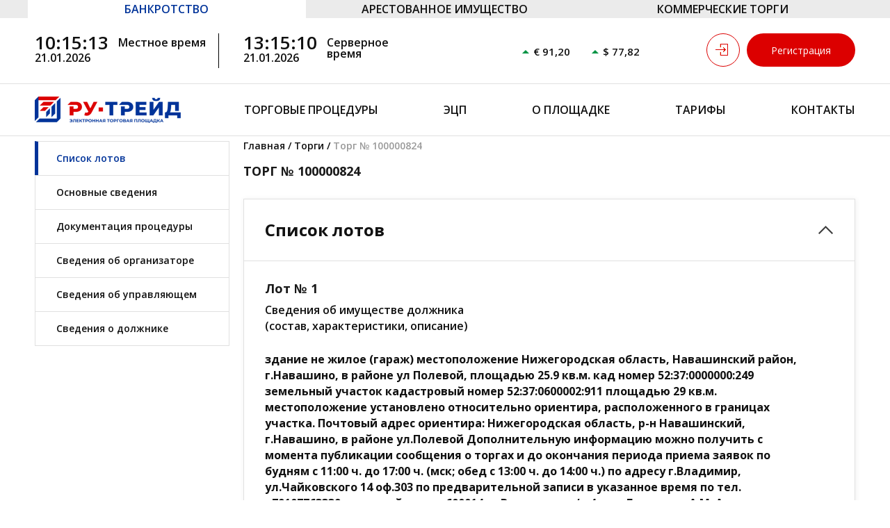

--- FILE ---
content_type: text/html; charset=utf-8
request_url: https://ru-trade24.ru/bidding/AnounsmentDetails/100000824
body_size: 19174
content:
<!DOCTYPE html>
<html>
<head>
	<link href="https://fonts.googleapis.com/css?family=Open+Sans:400,400i,600,600i,700,700i,800,800i" rel="stylesheet">
	<meta http-equiv="X-UA-Compatible" content="IE=edge" />
	<meta charset="utf-8">
	<meta name="viewport" content="width=device-width, initial-scale=1">
    <link rel="stylesheet" href="https://maxcdn.bootstrapcdn.com/bootstrap/3.3.7/css/bootstrap.min.css">
    <link rel="stylesheet" href="/Content/jquery-ui/jquery-ui.min.css">	

    <title>Сообщение о проведении торгов</title>
	<link href="/Content/sass/styles.scss" rel="stylesheet"/>


    <script src="/Scripts/jquery/jquery-3.2.1.js"></script>
<script src="/Scripts/jquery/jquery.magnific-popup.js"></script>

    <script src="/Scripts/bootstrap/moment.js"></script>
<script src="/Scripts/bootstrap/moment-with-locales.js"></script>
<script src="/Scripts/bootstrap/bootstrap.js"></script>
<script src="/Scripts/bootstrap/bootstrap-datetimepicker.js"></script>

    <script src="/Scripts/eds/es6-promise.js?v=636588650280000000"></script>
<script src="/Scripts/eds/eds_utils.js?v=636588650280000000"></script>
<script src="/Scripts/eds/ie_eventlistner_polyfill.js?v=636588650280000000"></script>
<script src="/Scripts/eds/cadesplugin_api.js?v=636588650280000000"></script>
<script src="/Scripts/eds/crypto_NPAPI.js?v=636588650280000000"></script>
<script src="/Scripts/eds/crypto_common.js?v=636588650280000000"></script>
<script src="/Scripts/eds/crypto_constants.js?v=636588650280000000"></script>
<script src="/Scripts/eds/eds.js?v=638434178608455000"></script>


    <script src="/Scripts/components/clocks.js?v=636588650280000000"></script>
<script src="/Scripts/components/app.js?v=636641440080000000"></script>

    <script src="/Scripts/pages/_layout.js?v=638669325191884506"></script>
<script src="/Scripts/pages/popup.js?v=636588650280000000"></script>
<script src="/Scripts/pages/login.js?v=636588650280000000"></script>
<script src="/Scripts/pages/message.js?v=636588650280000000"></script>
<script src="/Scripts/pages/confirmDialog.js?v=636588650280000000"></script>


	
</head>
<body>
<div class="wrapper">
    <header class="header">
        <div class="header__tabs">
    <div class="container">
        <div class="row  row--v-offset" id="DebtorProprietyType_row">
            <div class="col col--xs-4 tab tab__selected">
                БАНКРОТСТВО
            </div>
            <div class="col col--xs-4 tab">
                <a href="http:\\fssp.ru-trade24.ru">АРЕСТОВАННОЕ ИМУЩЕСТВО</a>
            </div>
            <div class="col col--xs-4 tab">
                <a href="http:\\com.ru-trade24.ru">КОММЕРЧЕСКИЕ ТОРГИ</a>
            </div>
        </div>
    </div>
</div>
        
<div class="header__top">
	<div class="container">
		<div class="row  row--v-offset">
			<div class="col col--xs-1">
				<div id="localtime" class="header__current-time">
					<div id="ltime" class="header__time"></div>
					<div id="ldate" class="header__date"></div>
				</div>
			</div>
			<div class="col col--xs-2">
				<div class="header__time-info header__time-info--first">Местное время</div>
			</div>
			<div class="col col--xs-1">
				<div id="servertime" class="header__current-time">
					<div id="stime" class="header__time"></div>
					<div id="sdate" class="header__date"></div>
				</div>
			</div>
			<div class="col col--xs-2">
				<div class="header__time-info">Серверное время</div>
			</div>
			<div class="col col--xs-1"></div>
			<div class="col col--xs-1">
				<div class="rate rate--up" id="eurorate">€ 91,20
				</div>
			</div>
			<div class="col col--xs-1">
				<div class="rate rate--up" id="usdrate">$ 77,82
				</div>
			</div>
        <div class="col col--xs-3">
            <a class="header__btn btn" href="/accounting/CreateMainInfo">Регистрация</a>            
            <a class="header__btn btn--input js-btnShowLogin js-magnificPopup" tooltip="Вход" href="#loginPopup" data-effect="mfp-zoom-in"></a>
        </div>
		</div>
	</div>
</div>

<div class="popup popup--login mfp-with-anim mfp-hide" id="loginPopup" data-effect="mfp-zoom-in">
    <div class="popup__titlelog">Авторизация</div>
    <div class="popup__content">
<form action="/profile" class="form" id="logOnFormModal" method="post">            <div class="row  row--v-offset">
                <div class="col col--xs-12">
                    <input class="form__input" name="UserName" placeholder="Логин" type="text" />
                </div>
            </div>
            <div class="row  row--v-offset">
                <div class="col col--xs-12">
                    <input class="form__input" name="Password" placeholder="Пароль" type="password" />
                </div>
            </div>
            <div class="form__delimiter">или</div>
            <div class="row  row--v-offset">
                <div class="col col--xs-12">
                    <div class="select js-select form__select">
                        <div class="select__select-input">
                            <span id="modalEdsLabel" class="select__select js-text">Выберите подпись</span>
                            <input type="text" id="modalEds" name="modalEds" class="select__input">
                        </div>
                        <div id="modalEdsOption" name="modalEdsOption" class="js-option select__option">
                        </div>
                    </div>
                </div>
            </div>
            <input type="hidden" id="SignedData" name="SignedData"/>
            <div class="form__button-section">
                <a class="link--orange" href="/accounting/CreateAuth">Восстановить пароль</a>
				<span style="margin: 40px;"></span>
                <a class="link--orange" href="/accounting/CreateMainInfo">Регистрация</a>
                <input class="btn" type="submit" onclick="SignLoginData('logOnFormModal', 'modalEds'); return false;" value="Войти">
            </div>
</form>    </div>
</div>

        

<div class="header__middle">
    <div class="container">
        <div class="header__logo">
            <a href="/">
                <img alt="Логотип ООО СЭлТ" src="/img/layout/logo.png"/>
            </a>
        </div>
        <div class="header__nav nav js-mainNav">
            <div class="nav__parent-wrap">
                <a class="nav__main-item noscript" href="/Home/Trades">Торговые процедуры</a>
            </div>
            <div class="nav__parent-wrap">
                <a class="nav__main-item noscript" href="/Home/Eds">ЭЦП</a>
            </div>
            
            
            
            <div class="nav__parent-wrap">
                <a class="nav__main-item noscript" href="/Home/About">О площадке</a>
                <div class="nav__children-item drop-down-nav hide">
                    <a class="drop-down-nav__item" href="/Content/RenderContent/7">Документы</a>
					<a class="drop-down-nav__item" href="/Content/RenderContent/10">Задаток</a>
                    <a class="drop-down-nav__item" href="/Content/RenderContent/8">Помощь</a>
                    <a class="drop-down-nav__item" href="/News">Новости</a>
                </div>
            </div>            

            <div class="nav__parent-wrap">
    <a class="nav__main-item noscript" href="/Content/RenderContent/3">Тарифы</a>

</div>
            <div class="nav__parent-wrap">
    <a class="nav__main-item noscript" href="/Content/RenderContent/4">Контакты</a>

</div>
        </div>
    </div>
</div>

	
		
    </header>
	<main class="content">
		

<script src="/Scripts/components/ui.js?v=638924251419351250"></script>
<script src="/Scripts/components/UserUi.js?v=636588650280000000"></script>
<script src="/Scripts/components/maskedEdit.js?v=636588650280000000"></script>
<script src="/Scripts/components/clocks.js?v=636588650280000000"></script>

<script src="/Scripts/components/lotMediaView.js" type="text/javascript"></script>

<script language="javascript" type="text/javascript">
	$(function () { TradeAppointmentAppViewUIUpdater(); });
</script>

<div class="container">
	<div class="row  row--v-offset">
		<div class="col col--xs-3">
			<div class="left-nav">
				<a href="#blocklotlist" class="js-anchor-link left-nav__item left-nav__item--active">Список лотов</a>
				<a href="#blockmaininfo" class="js-anchor-link left-nav__item">Основные сведения</a>
				<a href="#blockdoc" class="js-anchor-link left-nav__item">Документация процедуры</a>
				<a href="#blockinfoorganizer" class="js-anchor-link left-nav__item">Сведения об организаторе</a>
				<a href="#blockinfoarbitrationadmin" class="js-anchor-link left-nav__item">Cведения об управляющем</a>
				<a href="#blocinfodebtor" class="js-anchor-link left-nav__item">Cведения о должнике</a>
			</div>
		</div>
		<div class="col col--xs-9">
			<div class="bread-crumbs">
				<a href="/" class="bread-crumbs__link">Главная</a> /
				<a href="/Home/Trades" class="bread-crumbs__link">Торги</a> /
				<a href="/bidding/AnounsmentDetails/100000824" class="bread-crumbs__link bread-crumbs__link--current">Торг № 100000824</a>
			</div>
			<h5>ТОРГ № 100000824</h5>
			<div class="collaps-block collaps-block--blue" id="blocklotlist">
				<div class="collaps-block__title" data-toggle="collapse" data-target="#lotlist">Список лотов</div>
                <div id="lotlist" class="collaps-block__content collapse in">

                        <h5 id="lot100001009">Лот № 1</h5>
                        <div class="info">
                            <label class="info__name" for="item_TradeObjectDescription">Сведения об имуществе должника (состав, характеристики, описание)</label>
                            <div class="info__title">здание не жилое (гараж) местоположение Нижегородская область, Навашинский район, г.Навашино, в районе ул Полевой, площадью 25.9 кв.м. кад номер 52:37:0000000:249
земельный участок кадастровый номер 52:37:0600002:911 площадью 29 кв.м. местоположение установлено относительно ориентира, расположенного в границах участка. Почтовый адрес ориентира: Нижегородская область, р-н Навашинский, г.Навашино, в районе ул.Полевой
 Дополнительную информацию можно получить с момента публикации сообщения о торгах и до окончания периода приема заявок по будням с 11:00 ч. до 17:00 ч. (мск; обед с 13:00 ч. до 14:00 ч.) по адресу г.Владимир, ул.Чайковского 14 оф.303 по предварительной записи в указанное время по тел. +79107763339 почтовый адрес: 600014, г. Владимир, а/я 4 для Левашова А.М. Адрес электронной почты: am_levashov@bk.ru Ознакомление с общедоступными сведениями не производится.</div>
                        </div>
                        <div class="info">
                            <label class="info__name" for="item_TradeObjectDescription2">Порядок ознакомления с имуществом (предприятием) должника</label>
                            <div class="info__title"></div>
                        </div>
                            <div class="info">
                                <div class="info__name">Периоды снижения цены</div>
                                <div class="info__title">
                                        <table class="price-periods">
                                            <tr>
                                                <td style="font-weight: bold;">c 22.05.2023 0:00:00 по 22.05.2023 23:59:00 - 13&#160;350,00 руб.</td>
                                            </tr>
                                                <tr>
                                                    <td>Задаток: 1&#160;335,00 руб.</td>
                                                </tr>
                                            <tr>
                                                <td>Прием заявок в периоде:</td>
                                            </tr>
                                                    <tr>
                                                        <td>c 22.05.2023 0:00:00 по 22.05.2023 23:59:00</td>
                                                    </tr>
                                        </table>
                                        <table class="price-periods">
                                            <tr>
                                                <td style="font-weight: bold;">c 23.05.2023 0:00:00 по 23.05.2023 23:59:00 - 11&#160;881,50 руб.</td>
                                            </tr>
                                                <tr>
                                                    <td>Задаток: 1&#160;188,15 руб.</td>
                                                </tr>
                                            <tr>
                                                <td>Прием заявок в периоде:</td>
                                            </tr>
                                                    <tr>
                                                        <td>c 23.05.2023 0:00:00 по 23.05.2023 23:59:00</td>
                                                    </tr>
                                        </table>
                                        <table class="price-periods">
                                            <tr>
                                                <td style="font-weight: bold;">c 24.05.2023 0:00:00 по 24.05.2023 23:59:00 - 10&#160;413,00 руб.</td>
                                            </tr>
                                                <tr>
                                                    <td>Задаток: 1&#160;041,30 руб.</td>
                                                </tr>
                                            <tr>
                                                <td>Прием заявок в периоде:</td>
                                            </tr>
                                                    <tr>
                                                        <td>c 24.05.2023 0:00:00 по 24.05.2023 23:59:00</td>
                                                    </tr>
                                        </table>
                                        <table class="price-periods">
                                            <tr>
                                                <td style="font-weight: bold;">c 25.05.2023 0:00:00 по 25.05.2023 23:59:00 - 8&#160;944,50 руб.</td>
                                            </tr>
                                                <tr>
                                                    <td>Задаток: 894,45 руб.</td>
                                                </tr>
                                            <tr>
                                                <td>Прием заявок в периоде:</td>
                                            </tr>
                                                    <tr>
                                                        <td>c 25.05.2023 0:00:00 по 25.05.2023 23:59:00</td>
                                                    </tr>
                                        </table>
                                        <table class="price-periods">
                                            <tr>
                                                <td style="font-weight: bold;">c 26.05.2023 0:00:00 по 26.05.2023 23:59:00 - 7&#160;476,00 руб.</td>
                                            </tr>
                                                <tr>
                                                    <td>Задаток: 747,60 руб.</td>
                                                </tr>
                                            <tr>
                                                <td>Прием заявок в периоде:</td>
                                            </tr>
                                                    <tr>
                                                        <td>c 26.05.2023 0:00:00 по 26.05.2023 23:59:00</td>
                                                    </tr>
                                        </table>
                                        <table class="price-periods">
                                            <tr>
                                                <td style="font-weight: bold;">c 27.05.2023 0:00:00 по 27.05.2023 23:59:00 - 6&#160;007,50 руб.</td>
                                            </tr>
                                                <tr>
                                                    <td>Задаток: 600,75 руб.</td>
                                                </tr>
                                            <tr>
                                                <td>Прием заявок в периоде:</td>
                                            </tr>
                                                    <tr>
                                                        <td>c 27.05.2023 0:00:00 по 27.05.2023 23:59:00</td>
                                                    </tr>
                                        </table>
                                        <table class="price-periods">
                                            <tr>
                                                <td style="font-weight: bold;">c 28.05.2023 0:00:00 по 28.05.2023 23:59:00 - 4&#160;539,00 руб.</td>
                                            </tr>
                                                <tr>
                                                    <td>Задаток: 453,90 руб.</td>
                                                </tr>
                                            <tr>
                                                <td>Прием заявок в периоде:</td>
                                            </tr>
                                                    <tr>
                                                        <td>c 28.05.2023 0:00:00 по 28.05.2023 23:59:00</td>
                                                    </tr>
                                        </table>
                                        <table class="price-periods">
                                            <tr>
                                                <td style="font-weight: bold;">c 29.05.2023 0:00:00 по 29.05.2023 23:59:00 - 3&#160;070,50 руб.</td>
                                            </tr>
                                                <tr>
                                                    <td>Задаток: 307,05 руб.</td>
                                                </tr>
                                            <tr>
                                                <td>Прием заявок в периоде:</td>
                                            </tr>
                                                    <tr>
                                                        <td>c 29.05.2023 0:00:00 по 29.05.2023 23:59:00</td>
                                                    </tr>
                                        </table>
                                        <table class="price-periods">
                                            <tr>
                                                <td style="font-weight: bold;">c 30.05.2023 0:00:00 по 30.05.2023 23:59:00 - 1&#160;602,00 руб.</td>
                                            </tr>
                                                <tr>
                                                    <td>Задаток: 160,20 руб.</td>
                                                </tr>
                                            <tr>
                                                <td>Прием заявок в периоде:</td>
                                            </tr>
                                                    <tr>
                                                        <td>c 30.05.2023 0:00:00 по 30.05.2023 23:59:00</td>
                                                    </tr>
                                        </table>
                                        <table class="price-periods">
                                            <tr>
                                                <td style="font-weight: bold;">c 31.05.2023 0:00:00 по 31.05.2023 23:59:00 - 133,50 руб.</td>
                                            </tr>
                                                <tr>
                                                    <td>Задаток: 13,35 руб.</td>
                                                </tr>
                                            <tr>
                                                <td>Прием заявок в периоде:</td>
                                            </tr>
                                                    <tr>
                                                        <td>c 31.05.2023 0:00:00 по 31.05.2023 23:59:00</td>
                                                    </tr>
                                        </table>
                                </div>
                            </div>
                        <div class="info">
                            <div class="info__name">Классификатор имущества должников:</div>
                            <div class="info__title">Здания (кроме жилых) и сооружения, не включенные в другие группировки</div>
                        </div>
                        <div class="info">
                                                    </div>
    <div class="info">
        <div class="info__name"><label for="BuyerName">Покупатель</label></div>
        <div class="info__title">Погодин Михаил Валерьевич</div>
    </div>

<div class="info">
    <div class="info__name"><label for="DateContract">Дата договора купли-продажи</label></div>
    <div class="info__title">23.05.2023</div>
</div>

<div class="info">
    <div class="info__name"><label for="Price">Цена</label></div>
    <div class="info__title">15123,00</div>
</div>


    <div class="info">
        <div class="info__name"><label for="AdditionalInfo">Дополнительная информация</label></div>
        <div class="info__title">
            <a class="doc doc--pdf" href="/bidding/GetContractSaleDocContent/100000197">Договор купли-продажи</a>
            <div class="doc-signature"> SN=Левашов, G=Артем Михайлович, CN=Левашов Артем Михайлович, L=Г. ВЛАДИМИР, S=Владимирская область, C=RU, E=am_levashov@bk.ru, ИНН=332908886610, СНИЛС=11321120065, ОГРНИП=311334026300019</div>
        </div>
    </div>
                </div>
			</div>

			<div class="collaps-block collaps-block--blue" id="blockmaininfo">
				<div class="collaps-block__title" data-toggle="collapse" data-target="#maininfo">Основные сведения</div>
				<div id="maininfo" class="collaps-block__content collapse in">
					<div class="info">
						<label class="info__name" for="IDEFRSB">Номер сообщения &#171;Объявление о проведении торгов&#187; в ЕФРСБ</label>
						<div class="info__title">11493494</div>
						<input data-val="true" data-val-number="The field Форма проведения торгов must be a number." data-val-required="Укажите форму проведения торгов" id="TradeType" name="TradeType" type="hidden" value="2" />
					</div>
				    <div class="info">
				        <label class="info__name" for="TradeType">Форма проведения торгов</label>

				            <div class="info__title">Публичное предложение</div>
				        <input id="TradeType" name="TradeType" type="hidden" value="2" />
				    </div>
                    
				    <div class="info" id="frmType_row">
						<label class="info__name" for="PriceOfferType">Форма подачи ценового предложения</label>

							<div class="info__title">Открытая</div>
						<input data-val="true" data-val-number="The field Форма подачи ценового предложения must be a number." data-val-required="Укажите форму подачи ценового предложения" id="PriceOfferType" name="PriceOfferType" type="hidden" value="1" />
					</div>
					<div class="info">
						<label class="info__name" for="DepositTypeDescription">Задаток</label>
						<div class="info__title">Через организатора торгов</div>
					</div>
					<div class="info">
						<label class="info__name" for="IsContest">Торги являются конкурсом</label>
						<div class="info__title">
							<div class="form__checkbox-area">
								<input class="form__check-input" disabled="true" type="checkbox" name="IsContest" id="IsContest">
								<label class="form__check-label" for="IsContest">  </label>
							</div>
						</div>
					</div>
					<div class="info" id="contestTerms_row">
						<label class="info__name" for="ContestTerms">Условия конкурса</label>
						<div class="info__title"> </div>
					</div>
					<div class="info">
						<label class="info__name" for="PartpApplicationDocumentsRequirements">Порядок оформления участия в торгах, перечень предоставляемых участниками торгов документов и требования к их оформлению</label>
						<div class="info__title">К участию в торгах допускаются юридические лица, индивидуальные предприниматели и физические лица: а) подавшие заявку по установленной на Электронной торговой площадке форме и в установленные сроки; б) представившие заверенные в установленном порядке копии учредительных документов и документов свидетельствующих о том, что лицо, подавшее заявку, имеет право и возможность принять участие в торгах, а именно:  Для юридических лиц - резидентов РФ: заверенные копии учредительных документов, в том числе копия свидетельства о регистрации, копия свидетельства о постановке на налоговый учет; надлежащим образом заверенные копии документов, подтверждающих полномочия лица, действующего от имени Претендента, платежный документ с отметкой банка об исполнении, подтверждающий перечисление Претендентом установленной суммы задатка, протокол о назначении исполнительного органа, решение (протокол) уполномоченного органа об участии в торгах с указанием максимальной цены приобретения имущества, Выписку из ЕГРЮЛ, полученной не ранее чем за 30 дней до подачи заявки;  Для физических лиц: копия паспорта, платежный документ с отметкой банка об исполнении, подтверждающий перечисление Претендентом установленной суммы задатка;  Для индивидуальных предпринимателей: копия паспорта, выписка из ЕГРИП, полученная не ранее чем за 30 дней до подачи заявки, платежный документ с отметкой банка об исполнении, подтверждающий перечисление Претендентом установленной суммы задатка;  Для иностранных юридических лиц легализованные на территории Российской Федерации, переведенные на русский язык и заверенные надлежащим образом следующие документы: копии учредительных документов, в том числе копия свидетельства о регистрации, копия свидетельства о постановке на налоговый учет; документы, подтверждающие полномочия руководителя Претендента, платежный документ с отметкой банка об исполнении, подтверждающий перечисление Претендентом установленной суммы задатка, выписка со счета, указанного в договоре о задатке, подтверждающая поступление денежных средств на счет Организатора торгов, надлежащим образом оформленную доверенность на лицо, имеющее право действовать от имени Претендента, решение (протокол) о назначении исполнительного органа, решение (протокол) уполномоченного органа об участии в торгах с указанием максимальной цены приобретения имущества, документы, подтверждающие наличие денежных средств для оплаты начальной покупной цены имущества;  Для иностранных физических лиц легализованные на территории Российской Федерации, переведенные на русский язык и заверенные надлежащим образом следующие документы: копия паспорта, платежный документ с отметкой банка об исполнении, подтверждающий перечисление Претендентом установленной суммы задатка. в) перечислившие на расчетный счет Организатора торгов в установленный данным Положением срок сумму задатка. Конкурсные кредиторы допускаются к торгам на общих условиях. Прием заявок и других документов начинается с даты, объявленной в информационном сообщении, и заканчивается не ранее чем через 25 рабочих дней. Организатором торгов не принимаются к рассмотрению заявки: а) поступившие после истечения срока приема заявок, указанного в информационном сообщении, б) направленные без приложения необходимых документов, в) поданные лицом, не уполномоченным Претендентом на осуществление таких действий (не оформлена доверенность на право действовать от имени Претендента). До признания Претендента Участником торгов, Претендент имеет право отозвать зарегистрированную заявку путем письменного уведомления Оператора Электронной площадки. Решение организатора торгов о допуске заявителей к участию в торгах принимается по результатам рассмотрения представленных заявок на участие в торгах и оформляется протоколом об определении участников торгов. К участию в торгах допускаются заявители, представившие заявки на участие в торгах и прилагаемые к ним документы, которые соответствуют требованиям, установленным Федеральным законом и указанным в сообщении о проведении торгов. Решение об отказе в допуске заявителя к участию в торгах принимается в случае, если: - заявка на участие в торгах не соответствует требованиям, установленным в соответствии с настоящим Федеральным законом и указанным в сообщении о проведении торгов; - представленные заявителем документы не соответствуют установленным к ним требованиям или недостоверны; - поступление задатка на счета, указанные в сообщении о проведении торгов, не подтверждено на дату составления протокола об определении участников торгов. Решение Организатора торгов о признании Претендентов участниками торгов оформляется протоколом рассмотрения заявок, в котором указываются: имена (наименования) Претендентов, признанных Участниками торгов,  имена (наименования) Претендентов, отозвавших свои заявки,  имена (наименования) Претендентов, которым было отказано в допуске к участию в торгах, с указанием оснований такого отказа. Претендент приобретает статус участника торгов с момента утверждения протокола об определении Участников торгов.</div>
					</div>
					<div class="info">
						<label class="info__name" for="SaleAgreement">Порядок и срок заключения договора купли-продажи имущества (предприятия) должника</label>
						<div class="info__title">Торги проводятся в соответствии с Регламентом проведения открытых торгов в электронной форме. Протокол об итогах торгов с момента его утверждения Организатором торгов приобретает силу договора. Оформление Договор купли-продажи должен быть заключен в течение 5 дней со дня получения предложения о его заключении. Оплата в соответствии с договором купли-продажи должна быть осуществлена покупателем в течение тридцати дней со дня подписания договора купли-продажи по следующим реквизитам: Банк получателя: Владимирское отделение № 8611 ПАО Сбербанк БИК банка 041708602 КПП банка 332802001 ИНН банка 7707083893 к/с 30101810000000000602 Получатель:Парютин Дмитрий Александрович р/с 40817 810 7 1000 2610589. В сообщении о торгах на сайте электронной площадки, и ЕФРСБ размещен текстовый документ который носит характер проекта, а не окончательная редакция договора купли-продажи. Проект договора является шаблоном, который в дальнейшем подлежит приведению в соответствии с условиями реализации имущества по итогам Торгов.</div>
					</div>
					<div class="info">
						<label class="info__name" for="PartpApplicationRecievePlace">Место представления заявок на участие в торгах</label>
						<div class="info__title">Электронная торговая площадка </div>
					</div>
					<div class="info">
						<label class="info__name" for="PartpApplicationRules">Порядок представления заявок на участие в торгах</label>
						<div class="info__title">Заявка на участие в торгах оформляется в виде электронного документа, должна выражать намерение заявителя принять участие в торгах и обязательство участника торгов соблюдать требования, указанные в сообщении о проведении торгов. Кроме того, заявка должна содержать следующие сведения: наименование, организационно-правовую форму, место нахождения, почтовый адрес (для юридического лица) заявителя; фамилию, имя, отчество, паспортные данные, сведения о месте жительства (для физического лица) заявителя; номер контактного телефона, адрес электронной почты заявителя. Заявка должна содержать сведения о наличии или об отсутствии заинтересованности заявителя по отношению к должнику, кредиторам, арбитражному управляющему и о характере этой заинтересованности, сведения об участии в капитале заявителя конкурсного управляющего, а также сведения о заявителе, саморегулируемой организации арбитражных управляющих, членом или руководителем которой является конкурсный управляющий. Документы, прилагаемые к заявке, представляются в форме электронных документов, подписанных электронной цифровой подписью заявителя.</div>
					</div>
					<div class="info">
						<label class="info__name" for="PartpApplicationDateTimeBegin">Дата и время начала представления заявок на участие в торгах</label>
						<div class="info__title">22.05.2023 00:00</div>
					</div>
				    <div class="info">
				        <label class="info__name" for="PartpApplicationDateTimeEnd">Дата и время окончания представления заявок на участие в торгах</label>
				        <div class="info__title">31.05.2023 23:59</div>
				    </div>				    
				        <div class="info">
				            <label class="info__name" for="PaymentTerms">Сроки и порядок внесения и возврата задатка, реквизиты счетов, на которые вносится задаток</label>
				            <div class="info__title">Задаток в размере 10% начальной цены продажи лота, установленного для каждого этапа торгов. Задаток вносится единым платежом с обязательным указанием назначения платежа : &#171;За участие в открытых электронных торгах по продаже имущества _________ по лоту №______&#187;. Реквизиты для внесения задатка: Получатель - ООО &#171;Ру-Трейд&#187;, ИНН 5610149787, КПП 771601001, ОГРН 1125658038021, р/с 40702810700003006509 в ВБРР (АО), к/с 30101810900000000880 в ГУ Банка России по ЦФО, БИК 044525880. Срок внесения задатка за участие в торгах по лоту: до истечения срока подачи заявок на участие в торгах в периоде. Задаток считается внесенным с даты поступления всей суммы задатка на счет. Сумма задатка, внесенного выигравшим торги лицом, засчитывается в счет исполнения обязательств по оплате приобретенного имущества. Задатки, подлежащие возврату, возвращаются внесшим их лицам не позднее 5 рабочих дней от даты, когда состоялись или должны были состояться торги. Лицо, выигравшее торги, обязано выплатить полную сумму за приобретенный лот, не позднее 30 (тридцати) дней с даты проведения торгов, за вычетом суммы задатка, если иное не предусматривается протоколом о результатах торгов. Не подлежат возврату задатки, внесенные лицами, отказавшимися от участия в торгах, а также не зарегистрировавшиеся для участия в торгах в день их проведения. Лицо, выигравшее торги, но уклонившееся от подписания протокола об итогах торгов или договора купли – продажи утрачивает внесенный им задаток. Задатки внесенные на счет Оператора электронной площадки возвращаются Оператором электронной площадки по заявлению участника торгов. Задатки возвращаются только при наличии заявления от лица участвующего в торгах, и строго по реквизитам лица оплатившего задаток, без наличия указанного заявления возврат не может быть осуществлен Оператором электронной площадки.
Заявитель вправе также направить задаток на указанный счет без представления подписанного договора о задатке. В этом случае перечисление задатка заявителем считается акцептом размещенного на электронной площадке договора о задатке. При не поступлении задатка в указанный срок обязанность лиц, желающих принять участие в торгах, по внесению задатка считаются неисполненной. Данные участники не будут допущены до участия в торгах. Заявители обязаны самостоятельно отслеживать выходные и нерабочие праздничные дни (с учетом их переноса согласно решениям правительства), чтобы обеспечить своевременное зачисление задатка на указанный счет. Задаток, внесенный Претендентом на отличный от указанного в Договоре о задатке расчетный счет Должника, возвращается в порядке, установленным в п. 2 ст. 134 Федеральный закон от 26.10.2002 N 127-ФЗ (ред. от 26.11.2019) &quot;О несостоятельности (банкротстве)&quot;
</div>
				        </div>				    
				    <div class="info">
				        <label class="info__name" for="PriceApplicationRecievePlace">Место представления предложений о цене</label>
				        <div class="info__title">Электронная торговая площадка </div>
				    </div>
					<div class="info">
						<label class="info__name" for="ResultDefinitionPlace">Место подведения результатов торгов</label>
						<div class="info__title">Электронная торговая площадка </div>
					</div>
					<div class="info">
						<label class="info__name" for="ResultDefinitionRules">Порядок и критерии определения победителя торгов</label>
						<div class="info__title">Победитель торгов - участник, предложивший наиболее высокую цену за продаваемое Имущество. Решение организатора торгов об определении победителя торгов принимается в день подведения результатов торгов и оформляется протоколом о результатах проведения торгов. Если к участию в торгах был допущен только один участник, предложение которого о цене Имущества не ниже начальной цены продажи Имущества, договор купли-продажи Имущества заключается с этим участником торгов в соответствии с представленным им предложением о цене Имущества.</div>
					</div>
					<div class="info">
						<label class="info__name" for="ResultDefinitionDateTime">Дата и время подведения результатов торгов</label>
						<div class="info__title">01.06.2023 10:00</div>
					</div>
					<div class="info">
						<label class="info__name" for="CourtCaseNumber">Номер дела о банкротстве</label>
						<div class="info__title">А43-27201/21</div>
					</div>
					<div class="info">
						<label class="info__name" for="CourtName">Наименование арбитражного суда, рассматривающего дело о банкротстве</label>
						<div class="info__title">Арбитражный суд Нижегородской области</div>
					</div>
					<div class="info">
						<label class="info__name" for="CourtBase">Основание для проведения торгов (реквизиты судебного акта арбитражного суда)</label>
						<div class="info__title">Положения о порядке сроках и условиях реализации имущества должника утвержденное Определением Арбитражного суда Нижегородской области от 26.01.2023 года по делу№ А43-27201/2021</div>
					</div>
					<div class="info">
						<label class="info__name" for="MsgPublishDateOfficialSmi">Дата публикации сообщения о проведении торгов в официальном издании</label>
						<div class="info__title"></div>
					</div>
					<div class="info">
						<label class="info__name" for="MsgPublishDateLocalSmi">Дата публикации сообщения о проведении торгов в печатном органе по месту нахождения должника</label>
						<div class="info__title"></div>
					</div>
					<div class="info">
						<label class="info__name" for="MsgPublishDateEfr">Дата размещения сообщения о проведении торгов в официальном в Едином федеральном реестре сведений о банкротстве</label>
						<div class="info__title">17.05.2023</div>
					</div>
				</div>
			</div>

			<div class="collaps-block collaps-block--blue" id="blockdoc">
				<div class="collaps-block__title" data-toggle="collapse" data-target="#doc">Документация процедуры</div>
				<div id="doc" class="collaps-block__content collapse  in">
<a class="doc doc--pdf" href="/bidding/GetTradeAnounsmentDoc/100000705">Сообщение о проведении торгов</a>                        <div class="doc-signature">SN=Левашов, G=Артем Михайлович, CN=Левашов Артем Михайлович, L=Г. ВЛАДИМИР, S=Владимирская область, C=RU, E=am_levashov@bk.ru, ИНН=332908886610, СНИЛС=11321120065, ОГРНИП=311334026300019</div>
                        <a class="doc doc--doc" href="/bidding/GetDepositAgreementDoc/100000824">Договор о задатке</a>                                <div class="doc-signature">SN=Левашов, G=Артем Михайлович, CN=Левашов Артем Михайлович, L=Г. ВЛАДИМИР, S=Владимирская область, C=RU, E=am_levashov@bk.ru, ИНН=332908886610, СНИЛС=11321120065, ОГРНИП=311334026300019</div>
                        <a class="doc doc--doc" href="/bidding/GetSaleAgreementDoc/100000824">Договор купли-продажи</a>                            <div class="doc-signature"> SN=Левашов, G=Артем Михайлович, CN=Левашов Артем Михайлович, L=Г. ВЛАДИМИР, S=Владимирская область, C=RU, E=am_levashov@bk.ru, ИНН=332908886610, СНИЛС=11321120065, ОГРНИП=311334026300019</div>
                        <a class="doc doc--doc" href="/bidding/GetAdditionalDoc/100000705">Дополнительная информация</a>                            <div class="doc-signature">SN=Левашов, G=Артем Михайлович, CN=Левашов Артем Михайлович, L=Г. ВЛАДИМИР, S=Владимирская область, C=RU, E=am_levashov@bk.ru, ИНН=332908886610, СНИЛС=11321120065, ОГРНИП=311334026300019</div>
                        


                            <h4>Документы по ходу торгов</h4>
<a class="doc doc--pdf" href="/bidding/GetTradeAccessDoc/100000824">Протокол определения участников торгов</a>                                <div class="doc-signature">SN=Левашов, G=Артем Михайлович, CN=Левашов Артем Михайлович, L=Г. ВЛАДИМИР, S=Владимирская область, C=RU, E=am_levashov@bk.ru, ИНН=332908886610, СНИЛС=11321120065, ОГРНИП=311334026300019</div>
<a class="doc doc--pdf" href="/bidding/GetTradeResultDoc/100000824">Протокол о результатах торгов</a>                                <div class="doc-signature">SN=Левашов, G=Артем Михайлович, CN=Левашов Артем Михайлович, L=Г. ВЛАДИМИР, S=Владимирская область, C=RU, E=am_levashov@bk.ru, ИНН=332908886610, СНИЛС=11321120065, ОГРНИП=311334026300019</div>
                                            </div>
			</div>

			<div class="collaps-block collaps-block--blue" id="blockinfoorganizer">
				<div class="collaps-block__title" data-toggle="collapse" data-target="#infoorganizer">Сведения об организаторе</div>
				<div id="infoorganizer" class="collaps-block__content collapse in">
					<div class="info">
						<label class="info__name" for="TradeOrganizerProprietyType">Статус организатора</label>
							<div class="info__title">Физическое лицо</div>
						<input data-val="true" data-val-number="The field Статус организатора must be a number." data-val-required="Необходимо выбрать статус должника" id="TradeOrganizerProprietyType" name="TradeOrganizerProprietyType" type="hidden" value="1" />
					</div>
					<div class="info">
						<label class="info__name" for="TradeOrganizerInn">ИНН</label>
						<div class="info__title">332908886610</div>
					</div>
					<div class="info" id="TradeOrganizerFamily_row">
						<label class="info__name" for="TradeOrganizerFamily">Фамилия</label>
						<div class="info__title">Левашов</div>
					</div>
					<div class="info" id="TradeOrganizerName_row">
						<label class="info__name" for="TradeOrganizerName">Имя</label>
						<div class="info__title">Артем</div>
					</div>
					<div class="info" id="TradeOrganizerPatrName_row">
						<label class="info__name" for="TradeOrganizerPatrName">Отчество</label>
						<div class="info__text">Михайлович</div>
					</div>
					<div class="info" id="TradeOrganizerOgrip_row">
						<label class="info__name" for="TradeOrganizerOgrip">ОГРИП</label>
						<div class="info__text"></div>
					</div>
					<div class="info" id="TradeOrganizerOgrn_row">
						<label class="info__name" for="TradeOrganizerOgrn">ОГРН</label>
						<div class="info__text"></div>
					</div>
					<div class="info" id="TradeOrganizerOrgForm_row">
						<label class="info__name" for="TradeOrganizerOrgForm">Организационно-правовая форма</label>
						<div class="info__text"></div>
					</div>
					<div class="info" id="TradeOrganizerOrgName_row">
						<label class="info__name" for="TradeOrganizerOrgName">Сокращенное наименование</label>
						<div class="info__text"></div>
					</div>
					<div class="info" id="TradeOrganizerOrgFullName_row">
						<label class="info__name" for="TradeOrganizerOrgFullName">Полное наименование</label>
						<div class="info__text"></div>
					</div>
					
					<div class="info">
						<label class="info__name" for="Email">Адрес электронной почты</label>
						<div class="info__title"><a href="mailto:am_levashov@bk.ru">am_levashov@bk.ru</a></div>
					</div>
					<div class="info">
						<label class="info__name" for="TradeOrganizerPhone">Номер контактного телефона</label>
						<div class="info__title">+7 (910) 776-3339</div>
					</div>
					<div class="info">
						<label class="info__name" for="TradeOrganizerPostalIndex">Почтовый индекс</label>
						<div class="info__title">600014</div>
					</div>
					<div class="info">
						<label class="info__name" for="TradeOrganizerCountry">Страна</label>
						<div class="info__title">Россия</div>
					</div>
					<div class="info">
						<label class="info__name" for="TradeOrganizerDistrict">Регион/Область</label>
						<div class="info__title">Владимирская область</div>
					</div>
					<div class="info">
						<label class="info__name" for="TradeOrganizerSettlement">Город/Населенный пункт</label>
						<div class="info__title">Владимир</div>
					</div>
					<div class="info">
						<label class="info__name" for="TradeOrganizerStreet">Улица</label>
						<div class="info__title">а/я</div>
					</div>
					<div class="info">
						<label class="info__name" for="TradeOrganizerBuildingNumber">Дом</label>
						<div class="info__title">4</div>
					</div>
					<div class="info">
						<label class="info__name" for="TradeOrganizerBuildingIndex">Корпус, строение</label>
						<div class="info__title"></div>
					</div>
					<div class="info">
						<label class="info__name" for="TradeOrganizerOfficeNumber">Офис/ Квартира </label>
						<div class="info__title"></div>
					</div>
				</div>
			</div>

			<div class="collaps-block collaps-block--blue" id="blockinfoarbitrationadmin">
				<div class="collaps-block__title" data-toggle="collapse" data-target="#infoarbitrationadmin">Cведения об арбитражном управляющем</div>
				<div id="infoarbitrationadmin" class="collaps-block__content collapse in">
					<div class="info">
						<label class="info__name" for="ArbitrManagerIsTradeOrganizer">Арбитражный управляющий является организатором торгов</label>
						<div class="info__title">
							<div class="form__checkbox-area">
								<input class="form__check-input" disabled="true" type="checkbox" name="Pricecheck" id="checkArbitrManagerIsTradeOrganizer" checked="checked">
								<label class="form__check-label" for="checkArbitrManagerIsTradeOrganizer"></label>
							</div>
						</div>

						<input data-val="true" data-val-required="Требуется поле Арбитражный управляющий является организатором торгов." id="ArbitrManagerIsTradeOrganizer" name="ArbitrManagerIsTradeOrganizer" type="hidden" value="True" />
					</div>
					<div class="info">
						<label class="info__name" for="ArbitrManagerInn">ИНН</label>
						<div class="info__title">332908886610</div>
					</div>
					<div class="info">
						<label class="info__name" for="ArbitrManagerFamily">Фамилия</label>
						<div class="info__title">Левашов</div>
					</div>
					<div class="info">
						<label class="info__name" for="ArbitrManagerName">Имя</label>
						<div class="info__title">Артем</div>
					</div>
					<div class="info">
						<label class="info__name" for="ArbitrManagerPatrName">Отчество</label>
						<div class="info__title">Михайлович</div>
					</div>
					<div class="info">
						<label class="info__name" for="ArbitrManagerSroName">Наименование СРО</label>
						<div class="info__title">САУ СРО Дело</div>
					</div>
					<div class="info">
						<label class="info__name" for="ArbitrManagerRegNum">Регистрационный номер в сводном государственном реестре арбитражных управляющих</label>
						<div class="info__title">17781</div>
					</div>
				</div>
			</div>

			<div class="collaps-block collaps-block--blue" id="blocinfodebtor">
				<div class="collaps-block__title" data-toggle="collapse" data-target="#infodebtor">Сведения о должнике</div>
				<div id="infodebtor" class="collaps-block__content collapse in">
					<div class="info">
						<label class="info__name" for="DebtorProprietyType">Статус должника</label>

							<div class="info__title">Физическое лицо</div>
						<input data-val="true" data-val-number="The field Статус должника must be a number." data-val-required="Необходимо выбрать статус должника" id="DebtorProprietyType" name="DebtorProprietyType" type="hidden" value="1" />
					</div>
					<div class="info">
						<label class="info__name" for="DebtorInn">ИНН</label>
						<div class="info__title">522300797482</div>
					</div>
					<div class="info" id="DebtorOgrip_row">
						<label class="info__name" for="DebtorOgrip">ОГРИП</label>
						<div class="info__title"></div>
					</div>
					<div class="info" id="DebtorFamily_row">
						<label class="info__name" for="DebtorFamily">Фамилия</label>
						<div class="info__title">Парютин</div>
					</div>
					<div class="info" id="DebtorName_row">
						<label class="info__name" for="DebtorName">Имя</label>
						<div class="info__title">Дмитрий</div>
					</div>
					<div class="info" id="DebtorPatrName_row">
						<label class="info__name" for="DebtorPatrName">Отчество</label>
						<div class="info__title">Александрович</div>
					</div>
					<div class="info" id="DebtorOgrn_row">
						<label class="info__name" for="DebtorOgrn">ОГРН</label>
						<div class="info__title"></div>
					</div>
					<div class="info" id="DebtorOrgForm_row">
						<label class="info__name" for="DebtorOrgForm">Организационно-правовая форма</label>
						<div class="info__title"></div>
					</div>
					<div class="info" id="DebtorOrgName_row">
						<label class="info__name" for="DebtorOrgName">Сокращенное наименование</label>
						<div class="info__title"></div>
					</div>
					<div class="info" id="DebtorOrgFullName_row">
						<label class="info__name" for="DebtorOrgFullName">Полное наименование</label>
						<div class="info__title"></div>
					</div>
					
				</div>
			</div>
		</div>
	</div>
</div>
	</main>
	<footer class="footer">
		

<div class="container">
	<div class="row  row--v-offset">
		<div class="col col--xs-3">
			<div class="footer__logo">
				<a href="/"><img alt="Логотип ООО Ру-Трейд" src="/img/layout/logo-mini.png" /></a>
			</div>
			<div class="footer__copyright">
				© ООО «Ру-Трейд», 2026 <br>
				Все права защищены
			</div>
		</div>
		<div class="col col--xs-3">
            <nav class="nav">
                <a class="nav__foter-item nav__foter-item--main" href="/Home/About">Помощь</a>
                <a class="nav__foter-item" href="/Content/RenderContent/7">Документы</a>
                <a class="nav__foter-item" href="/Home/About">Инструкции по работе с ЭТП</a>
            </nav>
		</div>
		<div class="col col--xs-3">
			<nav class="nav">
				<a class="nav__foter-item nav__foter-item--main" href="/Home/Eds">ЭЦП</a>
				<a class="nav__foter-item" href="/Home/Eds">Проверить ЭЦП</a>
				<a class="nav__foter-item" href="/Home/Eds">Список удостоверяющих центров</a>
			</nav>
		</div>
		<div class="col col--xs-3">
            <nav class="nav">
                <a class="nav__foter-item nav__foter-item--main" href="/Content/RenderContent/4">Контакты</a>
                <a class="nav__foter-item" href="#">8(499)517-95-89</a>
                <a class="nav__foter-item" href="#">trade24@yandex.ru</a>
            </nav>
			
		</div>
	</div>
</div>



	</footer>
</div>
    <div id="messagePopup" class="popup  popup--confirm-form  mfp-with-anim  mfp-hide">
        <div class="popup__title" data-id="title"></div>
        <div class="popup__info-text" data-id="text"></div>
    </div>
    <div id="confirmDialogPopup" class="popup  popup--confirm-form  mfp-with-anim  mfp-hide">
        <div class="popup__title" data-id="title"></div>
        <div class="popup__info-text" data-id="text"></div>
        <div class="button-section-dialog">
            <button button-id="btnCancel" class="btn btn--red">Отмена</button>
            <button button-id="btnOk" class="btn btn--white">Да</button>
        </div>
    </div>
<script language="javascript" type="text/javascript">
    new InitClock(new Date(), "ldate", "ltime");
    new InitClock(
        new Date(
            2026,0,21,13,15,7,0), "sdate",
        "stime");
    var page = new Layout();
</script>

</body>
</html>


--- FILE ---
content_type: text/css; charset=utf-8
request_url: https://ru-trade24.ru/Content/sass/styles.scss
body_size: 15775
content:
@import url(lib/normalize.css);
@import url(lib/bootstrap.css);
@import url(lib/bootstrap-datetimepicker.css);
@import url(lib/bootstrap-theme.css);
/* Magnific Popup CSS */
.mfp-bg {
  top: 0;
  left: 0;
  width: 100%;
  height: 100%;
  z-index: 1042;
  overflow: hidden;
  position: fixed;
  background: #0b0b0b;
  opacity: 0.8;
  filter: alpha(opacity=80);
}

.mfp-wrap {
  top: 0;
  left: 0;
  width: 100%;
  height: 100%;
  z-index: 1043;
  position: fixed;
  outline: none !important;
  -webkit-backface-visibility: hidden;
}

.mfp-container {
  text-align: center;
  position: absolute;
  width: 100%;
  height: 100%;
  left: 0;
  top: 0;
  padding: 0 8px;
  -webkit-box-sizing: border-box;
  -moz-box-sizing: border-box;
  box-sizing: border-box;
}

.mfp-container:before {
  content: '';
  display: inline-block;
  height: 100%;
  vertical-align: middle;
}

.mfp-align-top .mfp-container:before {
  display: none;
}

.mfp-content {
  position: relative;
  display: inline-block;
  vertical-align: middle;
  margin: 0 auto;
  text-align: left;
  z-index: 1045;
}

.mfp-inline-holder .mfp-content,
.mfp-ajax-holder .mfp-content {
  width: 100%;
  cursor: auto;
}

.mfp-ajax-cur {
  cursor: progress;
}

.mfp-zoom-out-cur, .mfp-zoom-out-cur .mfp-image-holder .mfp-close {
  cursor: -moz-zoom-out;
  cursor: -webkit-zoom-out;
  cursor: zoom-out;
}

.mfp-zoom {
  cursor: pointer;
  cursor: -webkit-zoom-in;
  cursor: -moz-zoom-in;
  cursor: zoom-in;
}

.mfp-auto-cursor .mfp-content {
  cursor: auto;
}

.mfp-close,
.mfp-arrow,
.mfp-preloader,
.mfp-counter {
  -webkit-user-select: none;
  -moz-user-select: none;
  user-select: none;
}

.mfp-loading.mfp-figure {
  display: none;
}

.mfp-hide {
  display: none !important;
}

.mfp-preloader {
  color: #CCC;
  position: absolute;
  top: 50%;
  width: auto;
  text-align: center;
  margin-top: -0.8em;
  left: 8px;
  right: 8px;
  z-index: 1044;
}

.mfp-preloader a {
  color: #CCC;
}

.mfp-preloader a:hover {
  color: #FFF;
}

.mfp-s-ready .mfp-preloader {
  display: none;
}

.mfp-s-error .mfp-content {
  display: none;
}

button.mfp-close,
button.mfp-arrow {
  overflow: visible;
  cursor: pointer;
  background: transparent;
  border: 0;
  -webkit-appearance: none;
  display: block;
  outline: none;
  padding: 0;
  z-index: 1046;
  -webkit-box-shadow: none;
  box-shadow: none;
}

button::-moz-focus-inner {
  padding: 0;
  border: 0;
}

.mfp-close {
  width: 44px;
  height: 44px;
  line-height: 44px;
  position: absolute;
  right: 0;
  top: 0;
  text-decoration: none;
  text-align: center;
  opacity: 0.65;
  filter: alpha(opacity=65);
  padding: 0 0 18px 10px;
  color: #FFF;
  font-style: normal;
  font-size: 40px;
  font-family: Arial, Baskerville, monospace;
  font-family: "Open Sans", sans-serif;
}

.mfp-close:hover,
.mfp-close:focus {
  opacity: 1;
  filter: alpha(opacity=100);
}

.mfp-close:active {
  top: 1px;
}

.mfp-close-btn-in .mfp-close {
  color: #191919;
}

.mfp-image-holder .mfp-close,
.mfp-iframe-holder .mfp-close {
  color: #FFF;
  right: -6px;
  text-align: right;
  padding-right: 6px;
  width: 100%;
}

.mfp-counter {
  position: absolute;
  top: 0;
  right: 0;
  color: #CCC;
  font-size: 12px;
  line-height: 18px;
  white-space: nowrap;
}

.mfp-arrow {
  position: absolute;
  opacity: 0.65;
  filter: alpha(opacity=65);
  margin: 0;
  top: 50%;
  margin-top: -55px;
  padding: 0;
  width: 90px;
  height: 110px;
  -webkit-tap-highlight-color: transparent;
}

.mfp-arrow:active {
  margin-top: -54px;
}

.mfp-arrow:hover,
.mfp-arrow:focus {
  opacity: 1;
  filter: alpha(opacity=100);
}

.mfp-arrow:before,
.mfp-arrow:after,
.mfp-arrow .mfp-b,
.mfp-arrow .mfp-a {
  content: '';
  display: block;
  width: 0;
  height: 0;
  position: absolute;
  left: 0;
  top: 0;
  margin-top: 35px;
  margin-left: 35px;
  border: medium inset transparent;
}

.mfp-arrow:after,
.mfp-arrow .mfp-a {
  border-top-width: 13px;
  border-bottom-width: 13px;
  top: 8px;
}

.mfp-arrow:before,
.mfp-arrow .mfp-b {
  border-top-width: 21px;
  border-bottom-width: 21px;
  opacity: 0.7;
}

.mfp-arrow-left {
  left: 0;
}

.mfp-arrow-left:after,
.mfp-arrow-left .mfp-a {
  border-right: 17px solid #FFF;
  margin-left: 31px;
}

.mfp-arrow-left:before,
.mfp-arrow-left .mfp-b {
  margin-left: 25px;
  border-right: 27px solid #3F3F3F;
}

.mfp-arrow-right {
  right: 0;
}

.mfp-arrow-right:after,
.mfp-arrow-right .mfp-a {
  border-left: 17px solid #FFF;
  margin-left: 39px;
}

.mfp-arrow-right:before,
.mfp-arrow-right .mfp-b {
  border-left: 27px solid #3F3F3F;
}

.mfp-iframe-holder {
  padding-top: 40px;
  padding-bottom: 40px;
}

.mfp-iframe-holder .mfp-content {
  line-height: 0;
  width: 100%;
  max-width: 900px;
}

.mfp-iframe-holder .mfp-close {
  top: -40px;
}

.mfp-iframe-scaler {
  width: 100%;
  height: 0;
  overflow: hidden;
  padding-top: 56.25%;
}

.mfp-iframe-scaler iframe {
  position: absolute;
  display: block;
  top: 0;
  left: 0;
  width: 100%;
  height: 100%;
  box-shadow: 0 0 8px rgba(0, 0, 0, 0.6);
  background: #000;
}

/* Main image in popup */
img.mfp-img {
  width: auto;
  max-width: 100%;
  height: auto;
  display: block;
  line-height: 0;
  -webkit-box-sizing: border-box;
  -moz-box-sizing: border-box;
  box-sizing: border-box;
  padding: 40px 0 40px;
  margin: 0 auto;
}

/* The shadow behind the image */
.mfp-figure {
  line-height: 0;
}

.mfp-figure:after {
  content: '';
  position: absolute;
  left: 0;
  top: 40px;
  bottom: 40px;
  display: block;
  right: 0;
  width: auto;
  height: auto;
  z-index: -1;
  box-shadow: 0 0 8px rgba(0, 0, 0, 0.6);
  background: #444;
}

.mfp-figure small {
  color: #BDBDBD;
  display: block;
  font-size: 12px;
  line-height: 14px;
}

.mfp-figure figure {
  margin: 0;
}

.mfp-bottom-bar {
  margin-top: -36px;
  position: absolute;
  top: 100%;
  left: 0;
  width: 100%;
  cursor: auto;
}

.mfp-title {
  text-align: left;
  line-height: 18px;
  color: #F3F3F3;
  word-wrap: break-word;
  padding-right: 36px;
}

.mfp-image-holder .mfp-content {
  max-width: 100%;
}

.mfp-gallery .mfp-image-holder .mfp-figure {
  cursor: pointer;
}

@media screen and (max-width: 800px) and (orientation: landscape), screen and (max-height: 300px) {
  /**
			 * Remove all paddings around the image on small screen
			 */
  .mfp-img-mobile .mfp-image-holder {
    padding-left: 0;
    padding-right: 0;
  }
  .mfp-img-mobile img.mfp-img {
    padding: 0;
  }
  .mfp-img-mobile .mfp-figure:after {
    top: 0;
    bottom: 0;
  }
  .mfp-img-mobile .mfp-figure small {
    display: inline;
    margin-left: 5px;
  }
  .mfp-img-mobile .mfp-bottom-bar {
    background: rgba(0, 0, 0, 0.6);
    bottom: 0;
    margin: 0;
    top: auto;
    padding: 3px 5px;
    position: fixed;
    -webkit-box-sizing: border-box;
    -moz-box-sizing: border-box;
    box-sizing: border-box;
  }
  .mfp-img-mobile .mfp-bottom-bar:empty {
    padding: 0;
  }
  .mfp-img-mobile .mfp-counter {
    right: 5px;
    top: 3px;
  }
  .mfp-img-mobile .mfp-close {
    top: 0;
    right: 0;
    width: 35px;
    height: 35px;
    line-height: 35px;
    background: rgba(0, 0, 0, 0.6);
    position: fixed;
    text-align: center;
    padding: 0;
  }
}

@media all and (max-width: 900px) {
  .mfp-arrow {
    -webkit-transform: scale(0.75);
    transform: scale(0.75);
  }
  .mfp-arrow-left {
    -webkit-transform-origin: 0;
    transform-origin: 0;
  }
  .mfp-arrow-right {
    -webkit-transform-origin: 100%;
    transform-origin: 100%;
  }
  .mfp-container {
    padding-left: 6px;
    padding-right: 6px;
  }
}

.mfp-ie7 .mfp-img {
  padding: 0;
}

.mfp-ie7 .mfp-bottom-bar {
  width: 600px;
  left: 50%;
  margin-left: -300px;
  margin-top: 5px;
  padding-bottom: 5px;
}

.mfp-ie7 .mfp-container {
  padding: 0;
}

.mfp-ie7 .mfp-content {
  padding-top: 44px;
}

.mfp-ie7 .mfp-close {
  top: 0;
  right: 0;
  padding-top: 0;
}

.mfp-zoom-in {
  /* start state */
  /* animate in */
  /* animate out */
}

.mfp-zoom-in .mfp-with-anim {
  opacity: 0;
  transition: all 0.2s ease-in-out;
  transform: scale(0.8);
}

.mfp-zoom-in.mfp-bg {
  opacity: 0;
  transition: all 0.3s ease-out;
}

.mfp-zoom-in.mfp-ready .mfp-with-anim {
  opacity: 1;
  transform: scale(1);
}

.mfp-zoom-in.mfp-ready.mfp-bg {
  opacity: 0.8;
}

.mfp-zoom-in.mfp-removing .mfp-with-anim {
  transform: scale(0.8);
  opacity: 0;
}

.mfp-zoom-in.mfp-removing.mfp-bg {
  opacity: 0;
}

@keyframes zoomIn {
  from {
    opacity: 0;
    transform: scale3d(0.3, 0.3, 0.3);
  }
  50% {
    opacity: 1;
  }
}

.zoomIn {
  animation-name: zoomIn;
}

.animated {
  animation-duration: 1s;
  animation-fill-mode: both;
}

.animated.infinite {
  animation-iteration-count: infinite;
}

.animated.hinge {
  animation-duration: 2s;
}

.form__check-label:before, .form__check-label:after {
  transition: all 0.25s ease-in-out;
}

html {
  height: 100%;
  overflow: auto !important;
  margin-right: 0 !important;
}

body {
  background: #fff;
  height: 100%;
  width: 100%;
  min-height: 100%;
}

body {
  min-width: 100%;
}

.wrapper {
  width: 100%;
  min-width: 1200px;
  max-width: 100%;
  padding: 0;
  padding-top: 173px;
  margin: 0 auto;
  min-height: 100%;
  height: auto !important;
  position: relative;
}

.wrapper .content {
  padding-bottom: 300px;
  min-height: 100%;
}

.content--text-page {
  margin-top: -80px;
}

.container {
  width: 1200px !important;
}

.footer {
  margin-top: -300px;
}

html {
  box-sizing: border-box;
}

*,
*:before,
*:after {
  margin: 0;
  box-sizing: inherit;
}

textarea {
  resize: vertical;
}

.hide,
.hidden,
.hide-collapse {
  display: none !important;
}

.cf:after,
.clearfix:after {
  content: "";
  display: table;
  clear: both;
}

.list-clear,
.clear-list,
.clearlist {
  margin: 0;
  padding: 0;
  list-style-type: none;
}

.hide-text,
.text-hide {
  font-size: 0;
  color: transparent;
  text-shadow: none;
  background-color: transparent;
  border: 0;
}

/* .img-responsive {
	@include img-responsive;
} */
.text-overflow {
  overflow: hidden;
  text-overflow: ellipsis;
  white-space: nowrap;
}

.text-left {
  text-align: left !important;
}

.text-center {
  text-align: center !important;
}

.text-right {
  text-align: right !important;
}

.danger {
  background: #ed1c24;
  color: #fff;
}

.warning {
  background: #fff568;
  color: #111111;
}

.success {
  background: #32cb78;
  color: #fff;
}

.error {
  color: red;
  margin-bottom: 20px;
}

.g-recaptcha {
  margin-right: 25px;
}

.field-validation-error {
  color: #f03425;
}

.hidden {
  display: none;
}

.clearfix:after {
  content: "";
  display: table;
  clear: both;
}

.clearfix {
  *zoom: 1;
}

.status-bad {
  color: #ff000e;
}

.status-good {
  color: #72C484;
}

html {
  font-size: 14px;
  -webkit-tap-highlight-color: transparent;
  -webkit-font-smoothing: antialiased;
  -moz-osx-font-smoothing: grayscale;
}

body {
  font-family: 'Open Sans', sans-serif;
  font-weight: 600;
  font-size: 16px;
  line-height: 1.05556;
  color: #111111;
}

input,
button,
select,
textarea {
  font-family: inherit;
  font-size: inherit;
  line-height: inherit;
  outline: none;
}

input:focus,
button:focus,
select:focus,
textarea:focus {
  outline: none;
}

img {
  vertical-align: top;
  max-width: 100%;
  height: auto;
}

img.fullwidth-img {
  display: block;
  width: 100%;
  margin: 0 auto 16px;
  height: auto;
}

hr {
  margin-top: 14px;
  margin-bottom: 14px;
  border: 0;
}

.pattern-line {
  height: 14px;
  margin-left: -13px;
  margin-right: -13px;
  background-repeat: repeat-x;
  background-position: center center;
  background-image: url("/img/bg_hr.png");
}

.pattern-line:first-of-type {
  margin-top: 0;
}

.link, a {
  color: #111111;
  text-decoration: none;
  transition: all 0.25s ease-in-out;
}

.link:hover, a:hover {
  text-decoration: underline;
}

.link:active, a:active {
  text-decoration: underline;
}

.link:hover, a:hover {
  color: #111111;
}

.link:focus, a:focus {
  outline: none;
  color: #111111;
  text-decoration: none;
}

.link:active, a:active {
  color: #111111;
  outline: none;
}

.link--orange {
  color: #dc0000;
}

.link--orange:hover {
  color: #dc0000;
}

.link--orange:active {
  color: #dc0000;
}

.link--orange:focus {
  color: #dc0000;
}

.link--in-table {
  margin-right: 20px;
}

.link--in-table:last-child {
  margin-right: 0;
}

h1, .h1, h1,
h2, .h2, h2,
h3, .h3, h3,
h4, .h4, h4,
h5, .h5, h5,
h6, .h6 {
  display: block;
  font-family: "Open Sans", sans-serif;
  font-weight: 600;
  margin: 0;
  color: #191919;
}

.h1, h1 {
  font-size: 36px;
  text-align: center;
  font-weight: bold;
  margin: 50px 0;
}

.h1--main {
  margin: 120px 0 60px;
}

.h2, h2 {
  font-size: 36px;
  margin: 60px 0 40px 0;
  text-transform: none;
  text-align: left;
  font-weight: bold;
}

.h3, h3 {
  font-size: 26px;
  text-transform: none;
  text-align: left;
  color: #dc0000;
}

.h4, h4 {
  margin: 10px 0;
  font-size: 16px;
  color: #003399;
}

.h4:first-child, h4:first-child {
  margin-top: 30px;
}

.h4--top-margin {
  margin-top: 50px;
}

.h4--top-margin:first-child {
  margin-top: 60px;
}

.h5, h5 {
  margin-top: 10px 0;
  font-size: 18px;
  font-weight: bold;
}

.h5--top-margin {
  margin-top: 30px;
}

.p, p {
  margin: 12px 0 20px 0;
  line-height: 30px;
}

.p strong, p strong,
.p b, p b {
  font-family: "Open Sans", sans-serif;
}

.p--info {
  color: #9c9c9c;
  font-size: 14px;
  line-height: 22px;
  font-weight: 400;
}

.p--mini-orange {
  color: #dc0000;
  font-size: 12px;
  margin: 0;
  line-height: 30px;
}

.p--margin-left {
  margin-left: 30px;
}

ol {
  padding: 0 0 0 20px;
}

ol li {
  margin: 0 0 5px;
}

/* ==========================================================================
	 Media queries breakpoints
	 ========================================================================== */
.container {
  margin-right: auto;
  margin-left: auto;
  padding-left: 10px;
  padding-right: 10px;
}

.container:after {
  content: "";
  display: table;
  clear: both;
}

@media (min-width: 768px) {
  .container {
    width: 740px;
  }
}

@media (min-width: 992px) {
  .container {
    width: 960px;
  }
}

@media (min-width: 1200px) {
  .container {
    width: 1160px;
  }
}

.container-fluid {
  margin-right: auto;
  margin-left: auto;
  padding-left: 10px;
  padding-right: 10px;
}

.container-fluid:after {
  content: "";
  display: table;
  clear: both;
}

.row {
  margin-left: -10px;
  margin-right: -10px;
}

.row:after {
  content: "";
  display: table;
  clear: both;
}

.row--collapsed {
  margin-left: 0;
  margin-right: 0;
}

.row--v-offset:not(:last-of-type) {
  margin-bottom: 20px;
}

.col--xs-1, .col--sm-1, .col--md-1, .col--lg-1, .col--xs-2, .col--sm-2, .col--md-2, .col--lg-2, .col--xs-3, .col--sm-3, .col--md-3, .col--lg-3, .col--xs-4, .col--sm-4, .col--md-4, .col--lg-4, .col--xs-5, .col--sm-5, .col--md-5, .col--lg-5, .col--xs-6, .col--sm-6, .col--md-6, .col--lg-6, .col--xs-7, .col--sm-7, .col--md-7, .col--lg-7, .col--xs-8, .col--sm-8, .col--md-8, .col--lg-8, .col--xs-9, .col--sm-9, .col--md-9, .col--lg-9, .col--xs-10, .col--sm-10, .col--md-10, .col--lg-10, .col--xs-11, .col--sm-11, .col--md-11, .col--lg-11, .col--xs-12, .col--sm-12, .col--md-12, .col--lg-12 {
  position: relative;
  min-height: 1px;
  padding-left: 10px;
  padding-right: 10px;
}

.col--xs-1, .col--xs-2, .col--xs-3, .col--xs-4, .col--xs-5, .col--xs-6, .col--xs-7, .col--xs-8, .col--xs-9, .col--xs-10, .col--xs-11, .col--xs-12 {
  float: left;
}

.col--xs-1 {
  width: 8.33333%;
}

.col--xs-2 {
  width: 16.66667%;
}

.col--xs-3 {
  width: 25%;
}

.col--xs-4 {
  width: 33.33333%;
}

.col--xs-5 {
  width: 41.66667%;
}

.col--xs-6 {
  width: 50%;
}

.col--xs-7 {
  width: 58.33333%;
}

.col--xs-8 {
  width: 66.66667%;
}

.col--xs-9 {
  width: 75%;
}

.col--xs-10 {
  width: 83.33333%;
}

.col--xs-11 {
  width: 91.66667%;
}

.col--xs-12 {
  width: 100%;
}

.col--xs-pull-0 {
  right: auto;
}

.col--xs-pull-1 {
  right: 8.33333%;
}

.col--xs-pull-2 {
  right: 16.66667%;
}

.col--xs-pull-3 {
  right: 25%;
}

.col--xs-pull-4 {
  right: 33.33333%;
}

.col--xs-pull-5 {
  right: 41.66667%;
}

.col--xs-pull-6 {
  right: 50%;
}

.col--xs-pull-7 {
  right: 58.33333%;
}

.col--xs-pull-8 {
  right: 66.66667%;
}

.col--xs-pull-9 {
  right: 75%;
}

.col--xs-pull-10 {
  right: 83.33333%;
}

.col--xs-pull-11 {
  right: 91.66667%;
}

.col--xs-pull-12 {
  right: 100%;
}

.col--xs-push-0 {
  left: auto;
}

.col--xs-push-1 {
  left: 8.33333%;
}

.col--xs-push-2 {
  left: 16.66667%;
}

.col--xs-push-3 {
  left: 25%;
}

.col--xs-push-4 {
  left: 33.33333%;
}

.col--xs-push-5 {
  left: 41.66667%;
}

.col--xs-push-6 {
  left: 50%;
}

.col--xs-push-7 {
  left: 58.33333%;
}

.col--xs-push-8 {
  left: 66.66667%;
}

.col--xs-push-9 {
  left: 75%;
}

.col--xs-push-10 {
  left: 83.33333%;
}

.col--xs-push-11 {
  left: 91.66667%;
}

.col--xs-push-12 {
  left: 100%;
}

.col--xs-offset-0 {
  margin-left: 0%;
}

.col--xs-offset-1 {
  margin-left: 8.33333%;
}

.col--xs-offset-2 {
  margin-left: 16.66667%;
}

.col--xs-offset-3 {
  margin-left: 25%;
}

.col--xs-offset-4 {
  margin-left: 33.33333%;
}

.col--xs-offset-5 {
  margin-left: 41.66667%;
}

.col--xs-offset-6 {
  margin-left: 50%;
}

.col--xs-offset-7 {
  margin-left: 58.33333%;
}

.col--xs-offset-8 {
  margin-left: 66.66667%;
}

.col--xs-offset-9 {
  margin-left: 75%;
}

.col--xs-offset-10 {
  margin-left: 83.33333%;
}

.col--xs-offset-11 {
  margin-left: 91.66667%;
}

.col--xs-offset-12 {
  margin-left: 100%;
}

@media (min-width: 768px) {
  .col--sm-1, .col--sm-2, .col--sm-3, .col--sm-4, .col--sm-5, .col--sm-6, .col--sm-7, .col--sm-8, .col--sm-9, .col--sm-10, .col--sm-11, .col--sm-12 {
    float: left;
  }
  .col--sm-1 {
    width: 8.33333%;
  }
  .col--sm-2 {
    width: 16.66667%;
  }
  .col--sm-3 {
    width: 25%;
  }
  .col--sm-4 {
    width: 33.33333%;
  }
  .col--sm-5 {
    width: 41.66667%;
  }
  .col--sm-6 {
    width: 50%;
  }
  .col--sm-7 {
    width: 58.33333%;
  }
  .col--sm-8 {
    width: 66.66667%;
  }
  .col--sm-9 {
    width: 75%;
  }
  .col--sm-10 {
    width: 83.33333%;
  }
  .col--sm-11 {
    width: 91.66667%;
  }
  .col--sm-12 {
    width: 100%;
  }
  .col--sm-pull-0 {
    right: auto;
  }
  .col--sm-pull-1 {
    right: 8.33333%;
  }
  .col--sm-pull-2 {
    right: 16.66667%;
  }
  .col--sm-pull-3 {
    right: 25%;
  }
  .col--sm-pull-4 {
    right: 33.33333%;
  }
  .col--sm-pull-5 {
    right: 41.66667%;
  }
  .col--sm-pull-6 {
    right: 50%;
  }
  .col--sm-pull-7 {
    right: 58.33333%;
  }
  .col--sm-pull-8 {
    right: 66.66667%;
  }
  .col--sm-pull-9 {
    right: 75%;
  }
  .col--sm-pull-10 {
    right: 83.33333%;
  }
  .col--sm-pull-11 {
    right: 91.66667%;
  }
  .col--sm-pull-12 {
    right: 100%;
  }
  .col--sm-push-0 {
    left: auto;
  }
  .col--sm-push-1 {
    left: 8.33333%;
  }
  .col--sm-push-2 {
    left: 16.66667%;
  }
  .col--sm-push-3 {
    left: 25%;
  }
  .col--sm-push-4 {
    left: 33.33333%;
  }
  .col--sm-push-5 {
    left: 41.66667%;
  }
  .col--sm-push-6 {
    left: 50%;
  }
  .col--sm-push-7 {
    left: 58.33333%;
  }
  .col--sm-push-8 {
    left: 66.66667%;
  }
  .col--sm-push-9 {
    left: 75%;
  }
  .col--sm-push-10 {
    left: 83.33333%;
  }
  .col--sm-push-11 {
    left: 91.66667%;
  }
  .col--sm-push-12 {
    left: 100%;
  }
  .col--sm-offset-0 {
    margin-left: 0%;
  }
  .col--sm-offset-1 {
    margin-left: 8.33333%;
  }
  .col--sm-offset-2 {
    margin-left: 16.66667%;
  }
  .col--sm-offset-3 {
    margin-left: 25%;
  }
  .col--sm-offset-4 {
    margin-left: 33.33333%;
  }
  .col--sm-offset-5 {
    margin-left: 41.66667%;
  }
  .col--sm-offset-6 {
    margin-left: 50%;
  }
  .col--sm-offset-7 {
    margin-left: 58.33333%;
  }
  .col--sm-offset-8 {
    margin-left: 66.66667%;
  }
  .col--sm-offset-9 {
    margin-left: 75%;
  }
  .col--sm-offset-10 {
    margin-left: 83.33333%;
  }
  .col--sm-offset-11 {
    margin-left: 91.66667%;
  }
  .col--sm-offset-12 {
    margin-left: 100%;
  }
}

@media (min-width: 992px) {
  .col--md-1, .col--md-2, .col--md-3, .col--md-4, .col--md-5, .col--md-6, .col--md-7, .col--md-8, .col--md-9, .col--md-10, .col--md-11, .col--md-12 {
    float: left;
  }
  .col--md-1 {
    width: 8.33333%;
  }
  .col--md-2 {
    width: 16.66667%;
  }
  .col--md-3 {
    width: 25%;
  }
  .col--md-4 {
    width: 33.33333%;
  }
  .col--md-5 {
    width: 41.66667%;
  }
  .col--md-6 {
    width: 50%;
  }
  .col--md-7 {
    width: 58.33333%;
  }
  .col--md-8 {
    width: 66.66667%;
  }
  .col--md-9 {
    width: 75%;
  }
  .col--md-10 {
    width: 83.33333%;
  }
  .col--md-11 {
    width: 91.66667%;
  }
  .col--md-12 {
    width: 100%;
  }
  .col--md-pull-0 {
    right: auto;
  }
  .col--md-pull-1 {
    right: 8.33333%;
  }
  .col--md-pull-2 {
    right: 16.66667%;
  }
  .col--md-pull-3 {
    right: 25%;
  }
  .col--md-pull-4 {
    right: 33.33333%;
  }
  .col--md-pull-5 {
    right: 41.66667%;
  }
  .col--md-pull-6 {
    right: 50%;
  }
  .col--md-pull-7 {
    right: 58.33333%;
  }
  .col--md-pull-8 {
    right: 66.66667%;
  }
  .col--md-pull-9 {
    right: 75%;
  }
  .col--md-pull-10 {
    right: 83.33333%;
  }
  .col--md-pull-11 {
    right: 91.66667%;
  }
  .col--md-pull-12 {
    right: 100%;
  }
  .col--md-push-0 {
    left: auto;
  }
  .col--md-push-1 {
    left: 8.33333%;
  }
  .col--md-push-2 {
    left: 16.66667%;
  }
  .col--md-push-3 {
    left: 25%;
  }
  .col--md-push-4 {
    left: 33.33333%;
  }
  .col--md-push-5 {
    left: 41.66667%;
  }
  .col--md-push-6 {
    left: 50%;
  }
  .col--md-push-7 {
    left: 58.33333%;
  }
  .col--md-push-8 {
    left: 66.66667%;
  }
  .col--md-push-9 {
    left: 75%;
  }
  .col--md-push-10 {
    left: 83.33333%;
  }
  .col--md-push-11 {
    left: 91.66667%;
  }
  .col--md-push-12 {
    left: 100%;
  }
  .col--md-offset-0 {
    margin-left: 0%;
  }
  .col--md-offset-1 {
    margin-left: 8.33333%;
  }
  .col--md-offset-2 {
    margin-left: 16.66667%;
  }
  .col--md-offset-3 {
    margin-left: 25%;
  }
  .col--md-offset-4 {
    margin-left: 33.33333%;
  }
  .col--md-offset-5 {
    margin-left: 41.66667%;
  }
  .col--md-offset-6 {
    margin-left: 50%;
  }
  .col--md-offset-7 {
    margin-left: 58.33333%;
  }
  .col--md-offset-8 {
    margin-left: 66.66667%;
  }
  .col--md-offset-9 {
    margin-left: 75%;
  }
  .col--md-offset-10 {
    margin-left: 83.33333%;
  }
  .col--md-offset-11 {
    margin-left: 91.66667%;
  }
  .col--md-offset-12 {
    margin-left: 100%;
  }
}

@media (min-width: 1200px) {
  .col--lg-1, .col--lg-2, .col--lg-3, .col--lg-4, .col--lg-5, .col--lg-6, .col--lg-7, .col--lg-8, .col--lg-9, .col--lg-10, .col--lg-11, .col--lg-12 {
    float: left;
  }
  .col--lg-1 {
    width: 8.33333%;
  }
  .col--lg-2 {
    width: 16.66667%;
  }
  .col--lg-3 {
    width: 25%;
  }
  .col--lg-4 {
    width: 33.33333%;
  }
  .col--lg-5 {
    width: 41.66667%;
  }
  .col--lg-6 {
    width: 50%;
  }
  .col--lg-7 {
    width: 58.33333%;
  }
  .col--lg-8 {
    width: 66.66667%;
  }
  .col--lg-9 {
    width: 75%;
  }
  .col--lg-10 {
    width: 83.33333%;
  }
  .col--lg-11 {
    width: 91.66667%;
  }
  .col--lg-12 {
    width: 100%;
  }
  .col--lg-pull-0 {
    right: auto;
  }
  .col--lg-pull-1 {
    right: 8.33333%;
  }
  .col--lg-pull-2 {
    right: 16.66667%;
  }
  .col--lg-pull-3 {
    right: 25%;
  }
  .col--lg-pull-4 {
    right: 33.33333%;
  }
  .col--lg-pull-5 {
    right: 41.66667%;
  }
  .col--lg-pull-6 {
    right: 50%;
  }
  .col--lg-pull-7 {
    right: 58.33333%;
  }
  .col--lg-pull-8 {
    right: 66.66667%;
  }
  .col--lg-pull-9 {
    right: 75%;
  }
  .col--lg-pull-10 {
    right: 83.33333%;
  }
  .col--lg-pull-11 {
    right: 91.66667%;
  }
  .col--lg-pull-12 {
    right: 100%;
  }
  .col--lg-push-0 {
    left: auto;
  }
  .col--lg-push-1 {
    left: 8.33333%;
  }
  .col--lg-push-2 {
    left: 16.66667%;
  }
  .col--lg-push-3 {
    left: 25%;
  }
  .col--lg-push-4 {
    left: 33.33333%;
  }
  .col--lg-push-5 {
    left: 41.66667%;
  }
  .col--lg-push-6 {
    left: 50%;
  }
  .col--lg-push-7 {
    left: 58.33333%;
  }
  .col--lg-push-8 {
    left: 66.66667%;
  }
  .col--lg-push-9 {
    left: 75%;
  }
  .col--lg-push-10 {
    left: 83.33333%;
  }
  .col--lg-push-11 {
    left: 91.66667%;
  }
  .col--lg-push-12 {
    left: 100%;
  }
  .col--lg-offset-0 {
    margin-left: 0%;
  }
  .col--lg-offset-1 {
    margin-left: 8.33333%;
  }
  .col--lg-offset-2 {
    margin-left: 16.66667%;
  }
  .col--lg-offset-3 {
    margin-left: 25%;
  }
  .col--lg-offset-4 {
    margin-left: 33.33333%;
  }
  .col--lg-offset-5 {
    margin-left: 41.66667%;
  }
  .col--lg-offset-6 {
    margin-left: 50%;
  }
  .col--lg-offset-7 {
    margin-left: 58.33333%;
  }
  .col--lg-offset-8 {
    margin-left: 66.66667%;
  }
  .col--lg-offset-9 {
    margin-left: 75%;
  }
  .col--lg-offset-10 {
    margin-left: 83.33333%;
  }
  .col--lg-offset-11 {
    margin-left: 91.66667%;
  }
  .col--lg-offset-12 {
    margin-left: 100%;
  }
}

.header {
  width: 100%;
  position: fixed;
  top: 0;
  left: 0;
  right: 0;
  z-index: 100;
  background-color: #fff;
}

.header__tabs {
  background-color: #ebebeb;
}

.header__tabs .tab {
  padding: 5px 0;
  text-align: center;
}

.header__tabs .tab__selected {
  background-color: #fff;
  color: #003399;
}

.header__tabs .tab a:hover {
  color: #003399;
  text-decoration: none;
}

.header__top {
  padding: 22px 0;
  border-bottom: solid #e0e0e0 1px;
}

.header__middle {
  padding: 18px 0;
  height: 75px;
  border-bottom: solid #e0e0e0 1px;
}

.header__nav {
  float: right;
}

.header__current-time {
  display: inline-block;
  padding-right: 10px;
  height: 50px;
}

.header__time {
  font-size: 26px;
}

.header__time-info {
  padding: 5px 10px 0 20px;
  display: inline-block;
  height: 50px;
  width: 165px;
}

.header__time-info--first {
  border-right: black solid 1px;
}

.header__logo {
  display: inline-block;
}

.header__btn {
  float: right;
}

.header__btn--office {
  display: inline-block;
  line-height: 50px;
  -webkit-mask-image: linear-gradient(270deg, rgba(255, 255, 255, 0), white);
  text-overflow: clip;
  max-height: 50px;
  min-width: 115px;
}

.rate {
  font-size: 15px;
  padding: 2px 0 0 17px;
  position: relative;
  line-height: 48px;
}

.rate:before {
  content: "";
  display: block;
  width: 18px;
  height: 18px;
  position: absolute;
}

.rate--down:before {
  background: url("/img/layout/i_arr-down.png") 0 0 no-repeat;
  top: 24px;
  left: 0px;
}

.rate--up:before {
  background: url("/img/layout/i_arr-up.png") 0 0 no-repeat;
  top: 24px;
  left: 0px;
}

.btn {
  display: inline-block;
  text-decoration: none;
  height: 48px;
  line-height: 48px;
  width: 156px;
  color: #fff;
  padding: 0 24px;
  background-color: #dc0000;
  border-radius: 24px;
  font-weight: normal;
  text-align: center;
  margin-left: 10px;
}

.btn:hover, .btn:focus {
  text-decoration: none;
  color: #fff;
  box-shadow: 1px 1px 7px 1px rgba(0, 0, 0, 0.15);
}

.btn:active {
  text-decoration: none;
  color: #fff;
  background-color: #f1c297;
}

.btn--big {
  width: 280px;
}

.btn--white {
  background-color: #fff;
  color: #dc0000;
  border: solid 1px #dc0000;
  height: 46px;
  line-height: 46px;
  border-radius: 22px;
}

.btn--white:hover, .btn--white:focus {
  text-decoration: none;
  color: #dc0000;
  box-shadow: 1px 1px 7px 1px rgba(0, 0, 0, 0.15);
}

.btn--white:active {
  text-decoration: none;
  color: #dc0000;
  background-color: #fff;
  opacity: 0.5;
}

.btn--green {
  background-color: #fff;
  color: #72C484;
  border: solid 1px #72C484;
  height: 46px;
  line-height: 46px;
  border-radius: 22px;
}

.btn--green:hover, .btn--green:focus {
  text-decoration: none;
  color: #72C484;
  box-shadow: 1px 1px 7px 1px rgba(0, 0, 0, 0.15);
}

.btn--green:active {
  text-decoration: none;
  color: #72C484;
  background-color: #fff;
  opacity: 0.5;
}

.btn--red {
  background-color: #fff;
  color: #ff000e;
  border: solid 1px #ff000e;
  height: 46px;
  line-height: 46px;
  border-radius: 22px;
}

.btn--red:hover, .btn--red:focus {
  text-decoration: none;
  color: #ff000e;
  box-shadow: 1px 1px 7px 1px rgba(0, 0, 0, 0.15);
}

.btn--red:active {
  text-decoration: none;
  color: #ff000e;
  background-color: #fff;
  opacity: 0.5;
}

.btn--input {
  display: inline-block;
  width: 48px;
  height: 48px;
  border: solid 1px #dc0000;
  border-radius: 24px;
  background: url(/img/layout/i_input.png) 12px 14px no-repeat;
}

.btn--input:hover {
  box-shadow: 1px 1px 7px 1px rgba(0, 0, 0, 0.15);
}

.btn--input:active {
  opacity: 0.5;
}

.btn--exit {
  display: inline-block;
  width: 48px;
  height: 48px;
  border: solid 1px #f17300;
  border-radius: 24px;
  background: url(/img/layout/i_exit.png) 12px 14px no-repeat;
}

.btn--exit:active {
  opacity: 0.5;
}

.btn--margin-top {
  margin-top: 20px;
}

.btn--in-line {
  margin-top: -5px;
}

.button-section {
  display: inline-block;
  float: right;
  margin-bottom: 20px;
  margin-top: 20px;
}

.button-section-dialog {
  text-align: right;
  margin-bottom: 20px;
  margin-top: 20px;
}

.fileinput-button input {
  position: absolute;
  top: 0;
  right: 0;
  margin: 0;
  border: solid transparent;
  border-width: 0 0 100px 200px;
  opacity: 0;
  filter: alpha(opacity=0);
  -moz-transform: translate(-300px, 0) scale(4);
  direction: ltr;
  cursor: pointer;
}

.nav {
  display: inline-block;
}

.nav__foter-item {
  display: block;
  line-height: 30px;
}

.nav__foter-item:hover {
  color: #003399;
  text-decoration: none;
}

.nav__foter-item--main {
  font-size: 20px;
  margin-bottom: 10px;
}

.nav__parent-wrap {
  display: inline-block;
  position: relative;
  text-align: center;
  margin-left: 30px;
  padding-right: 60px;
}

.nav__parent-wrap:last-child {
  padding-right: 0;
}

.nav__main-item {
  text-transform: uppercase;
  font-size: 16px;
  line-height: 38px;
}

.nav__main-item:--active {
  color: #003399;
  text-decoration: none;
}

.nav__main-item:hover {
  color: #003399;
  text-decoration: none;
}

.nav__children-item {
  height: auto;
  position: absolute;
  z-index: 100;
  left: 0;
  right: 0;
  width: 100%;
  min-height: 0;
  height: 0;
}

.drop-down-nav {
  display: inline-block;
  width: 165px;
  top: 55px;
  border: solid #e0e0e0 1px;
  border-top: solid #003399 2px;
  text-align: left;
  height: inherit;
}

.drop-down-nav--last {
  left: -85px;
}

.drop-down-nav__item {
  width: 100%;
  padding-left: 30px;
  display: inline-block;
  line-height: 48px;
  font-size: 14px;
  background-color: #fff;
  border-bottom: solid #e0e0e0 1px;
}

.drop-down-nav__item:last-child {
  border-bottom: 0px;
}

.drop-down-nav__item:hover {
  color: #003399;
  background-color: #f1f1f1;
  text-decoration: none;
}

.nav-tabs {
  width: 100%;
  text-align: center;
  font-family: 'Open Sans', sans-serif;
  font-weight: 600;
  border: 0;
}

.nav-tabs li {
  display: inline-block;
  width: 33.33%;
  background-color: #f1f1f1;
  border: none;
  font-size: 16px;
  height: 60px;
  margin-left: -1px;
}

.nav-tabs li a {
  height: 100%;
  width: 100%;
  display: inline-block;
  line-height: 60px;
  border-radius: 0;
  padding: 0;
  margin: 0;
}

.nav-tabs li a.tow-text-rows {
  padding-top: 15px;
  line-height: 15px;
}

.nav-tabs li:hover a {
  background-color: #fff;
  border: solid #e0e0e0 1px;
  color: #003399;
  margin: 0;
}

.nav-tabs li.active {
  background-color: #fff;
  border: solid #e0e0e0 1px;
  border-bottom: solid #003399 3px;
  border-radius: 0;
  margin-bottom: 3px;
  color: #003399;
}

.nav-tabs li.active a {
  color: #003399 !important;
  margin: 0;
}

.nav-tabs li.active:hover a {
  color: #003399;
}

.nav-tabs--top-margin {
  margin-top: 40px;
}

.nav-tabs--two li {
  width: 50%;
}

.nav-tabs--four li {
  width: 25%;
}

.nav-tabs--five li {
  width: 20%;
}

.left-nav {
  display: inline-block;
  text-align: left;
  height: inherit;
  padding-top: 30px;
  font-size: 18px;
  position: fixed;
  width: 280px;
}

.left-nav__item {
  width: 100%;
  padding-left: 30px;
  display: inline-block;
  line-height: 48px;
  font-size: 14px;
  border: solid #e0e0e0 1px;
  background-color: #fff;
}

.left-nav__item:not(:first-child) {
  margin-top: -1px;
}

.left-nav__item:hover {
  color: #003399;
  background-color: #e0e0e0;
  text-decoration: none;
}

.left-nav__item--active {
  color: #003399;
  padding-left: 26px;
  border-left: solid #003399 5px;
}

.lk-nav {
  margin-top: 30px;
}

.lk-nav__row:not(:first-child) {
  margin-top: -1px;
}

.lk-nav__item {
  width: auto;
  height: 48px;
  line-height: 48px;
  border-top: solid #e0e0e0 1px;
  border-bottom: solid #e0e0e0 1px;
  display: inline-block;
  text-align: center;
}

.lk-nav__item--w1 {
  width: 5%;
}

.lk-nav__item--w2 {
  width: 10%;
}

.lk-nav__item--w3 {
  width: 15%;
}

.lk-nav__item--w4 {
  width: 20%;
}

.lk-nav__item--w5 {
  width: 25%;
}

.lk-nav__item--w6 {
  width: 30%;
}

.lk-nav__item--w7 {
  width: 33.33%;
}

.lk-nav__item--w8 {
  width: 35%;
}

.lk-nav__item--w12 {
  width: 100%;
}

.lk-nav__item:not(:first-child) {
  margin-left: -5px;
}

.lk-nav__item:first-child {
  box-shadow: -1px 0 0px 0px #e0e0e0;
}

.lk-nav__item:last-child {
  box-shadow: 1px 0 0px 0px #e0e0e0;
}

.lk-nav__item:only-child {
  box-shadow: 0px 0 0px 1px #e0e0e0;
  border: 0px;
}

.lk-nav__item:hover {
  box-shadow: 1px 1px 7px 1px rgba(0, 0, 0, 0.15);
  color: #003399;
  text-decoration: none;
}

.lk-nav__item--active {
  background-color: #003399;
  border-color: #003399;
  color: #fff;
}

.lk-nav__item--active:hover {
  background-color: #003399;
  color: #fff;
}

.footer {
  position: absolute;
  left: 0;
  bottom: 0;
  width: 100%;
  display: block;
  border-top: solid #e0e0e0 1px;
  border-bottom: solid #e0e0e0 1px;
  padding: 35px 0 60px 0;
}

.footer__logo {
  display: inline-block;
}

.footer__copyright {
  margin-top: 20px;
}

.bnr {
  background: url(/img/main/main_bnr_hide.png) no-repeat 50% 100%, url(/img/main/main_bnr.jpg) no-repeat 50% 100%;
  background-size: cover;
  z-index: 200;
  height: 560px;
  text-align: center;
  padding: 200px 0;
  color: #fff;
}

.bnr__title {
  font-size: 48px;
  letter-spacing: 5px;
  font-weight: bold;
}

.bnr__desc {
  font-size: 21px;
  font-weight: inherit;
  line-height: 35px;
}

.main-card-info {
  box-shadow: 1px 1px 7px 1px rgba(0, 0, 0, 0.15);
}

.main-card-info__title {
  background-color: #003399;
  font-size: 20px;
  font-weight: bold;
  color: #fff;
  line-height: 80px;
  padding: 0 30px;
}

.main-card-info__desc {
  border: solid #e0e0e0 1px;
  padding: 30px 20px 50px 20px;
  line-height: 30px;
  font-size: 16px;
  min-width: 150px;
}

.main-prev__img {
  margin: 0 auto;
  width: 320px;
  height: 320px;
  border-radius: 160px;
  box-shadow: 1px 1px 7px 1px rgba(0, 0, 0, 0.15);
  border: solid #e0e0e0 1px;
}

.main-prev__img--eds {
  background: url(/img/main/main_eds.png) no-repeat 50% 50%;
}

.main-prev__img--reg {
  background: url(/img/main/main_reg.png) no-repeat 50% 50%;
}

.main-prev__img--trade {
  background: url(/img/main/main_trade.png) no-repeat 50% 50%;
}

.main-prev__title {
  font-size: 20px;
  font-weight: bold;
  line-height: 50px;
  padding-top: 30px;
  text-align: center;
}

.main-prev__desc {
  font-weight: inherit;
  line-height: 30px;
  font-size: 16px;
  min-width: 150px;
  text-align: center;
  padding: 0 30px;
}

/********************************Banners*********************************/
.lots-grid {
  margin-top: -121px;
}

.lots-grid .container .row {
  margin-top: 30px;
}

.lots-grid .container .row:first-child {
  margin-top: 0;
}

.lot-card {
  -webkit-box-shadow: 1px 1px 7px rgba(0, 0, 0, 0.15);
  box-shadow: 1px 1px 7px rgba(0, 0, 0, 0.15);
  border-radius: 3px;
  background-color: #ffffff;
  font-size: 14px;
  line-height: 24px;
}

.lot-card__image {
  background-repeat: no-repeat;
  background-position: 50%;
  -webkit-background-size: cover;
  background-size: cover;
  display: block;
  width: 380px;
  height: 284px;
}

.lot-card__image__empty {
  height: 100%;
}

img.lot-empty-banner {
  /*height: 437px;*/
  height: 100%;
}

.lot-card__text {
  padding: 24px;
}

.lot-card__nav {
  padding: 14px 24px 19px;
  font-size: 0;
}

.lot-card__nav a {
  display: inline-block;
  vertical-align: middle;
  font-weight: bold;
  font-size: 18px;
  color: #f17300;
}

.lot-card__nav a:hover {
  text-decoration: none;
}

.lot-card__nav a:after {
  background-color: #cbcbcb;
  display: inline-block;
  vertical-align: middle;
  width: 1px;
  height: 19px;
  margin: 0 9px;
  content: '';
}

.lot-card__nav a:last-child:after {
  display: none;
}

.lots-grid__bottom {
  padding: 30px 0;
  text-align: center;
}

.news--left {
  padding-right: 45px;
}

.news--right {
  padding-left: 45px;
}

.news__item {
  border-bottom: solid #ececec 1px;
}

.news__item:last-child {
  border-bottom: 0;
}

.news__title {
  display: block;
  font-size: 18px;
  font-weight: bold;
  min-height: 50px;
  margin: 16px 0;
}

.news__title:hover {
  color: #003399;
  text-decoration: none;
}

.news__desc {
  font-size: 14px;
  line-height: 22px;
  min-height: 66px;
}

.news__date {
  color: #003399;
  padding: 16px 0;
  text-align: right;
}

.news__linc {
  display: block;
  padding: 16px 0;
  text-align: right;
  text-decoration: underline;
}

.paging {
  margin: 20px 0;
  text-align: center;
}

.paging__arrow {
  display: inline-block;
  vertical-align: middle;
  width: 48px;
  height: 48px;
  border: solid 2px #e0e0e0;
  border-radius: 24px;
}

.paging__arrow--prev {
  background: url(/img/icon/i_arrow_left.png) 13px 10px no-repeat;
}

.paging__arrow--next {
  background: url(/img/icon/i_arrow_right.png) 17px 10px no-repeat;
}

.paging__arrow:hover {
  box-shadow: 1px 1px 4px 1px rgba(0, 0, 0, 0.15);
}

.paging__link {
  display: inline-block;
  vertical-align: middle;
  width: 30px;
  text-decoration: none;
  height: 30px;
  text-align: center;
  padding: 5px 0;
  border-radius: 15px;
}

.paging__link--active {
  color: #559edb;
}

.paging__link:first-child {
  margin-left: 10px;
}

.paging__link:last-child {
  margin-right: 10px;
}

.paging__link:hover {
  color: #003399;
  background: #F0F0F0;
  text-decoration: none;
}

.trade-card {
  padding: 25px 0;
  margin-top: 30px;
  margin-left: 0;
  margin-right: 0;
  border: solid #e0e0e0 1px;
  box-shadow: 1px 1px 7px 1px rgba(0, 0, 0, 0.05);
  color: #111111;
}

.trade-card__text {
  margin-bottom: 10px;
}

.trade-card__name {
  font-size: 24px;
  margin-bottom: 10px;
}

.trade-card__type {
  color: #dc0000;
}

.trade-card__price {
  color: #dc0000;
  margin-top: 5px;
}

.trade-card__title {
  font-weight: bold;
  margin-bottom: 12px;
}

.trade-card__status {
  font-weight: bold;
  position: relative;
  padding-left: 26px;
  line-height: 22px;
  margin-bottom: 12px;
}

.trade-card__status:before {
  content: "";
  display: block;
  width: 22px;
  height: 22px;
  position: absolute;
  left: 2px;
  top: 0;
}

.trade-card__status--isDraft {
  color: #ff000e;
}

.trade-card__status--isDraft:before {
  background: url(/img/icon/i_stat_isdraft.png) 0px 0px no-repeat;
}

.trade-card__status--isPaused:before {
  background: url(/img/icon/i_sat_ispaused.png) 0px 0px no-repeat;
}

.trade-card__status--isFinished:before {
  background: url(/img/icon/i_stat_isfinished.png) 0px 0px no-repeat;
}

.trade-card__status--isCancelled:before {
  background: url(/img/icon/i_stat_iscancelled.png) 0px 0px no-repeat;
}

.trade-card__status--isTradeDone:before {
  background: url(/img/icon/i_stat_istradedone.png) 0px 0px no-repeat;
}

.trade-card__status--isTradeRunning:before {
  background: url(/img/icon/i_stat_istraderunning.png) 0px 0px no-repeat;
}

.trade-card__status--isParticipanceClosed:before {
  background: url(/img/icon/i_stat_isparticipanceclosed.png) 0px 0px no-repeat;
}

.trade-card__status--isParticipanceOpened:before {
  background: url(/img/icon/i_stat_isparticipanceopened.png) 0px 0px no-repeat;
}

.trade-card__status--isPending:before {
  background: url(/img/icon/i_stat_ispending.png) 0px 0px no-repeat;
}

.trade-card__lot-name {
  position: relative;
  margin-top: 5px;
  padding-right: 30px;
  color: #dc0000;
  display: inline-block;
}

.trade-card__lot-name:after {
  content: "";
  display: block;
  width: 18px;
  height: 18px;
  background: url(/img/icon/i_col_open.png) 0px 0px no-repeat;
  position: absolute;
  top: 7px;
  right: 8px;
}

.trade-card__lot-name.collapsed:after {
  content: "";
  display: block;
  width: 18px;
  height: 18px;
  background: url(/img/icon/i_col_clos.png) 0px 0px no-repeat;
  position: absolute;
  top: 7px;
  right: 8px;
}

.trade-card:hover {
  box-shadow: 1px 1px 7px 1px rgba(0, 0, 0, 0.15);
}

.trade-card:active {
  background-color: #fbfbfb;
}

.trade-card .row--v-offset {
  margin-bottom: 0;
  margin-left: 0;
  margin-right: 0;
}

.trade-card .col {
  padding-left: 30px;
}

.trade-card .a:hover {
  color: none;
}

.trade-card .collapse {
  overflow: hidden;
}

.trade-card .collapse.in {
  height: 100% !important;
}

.trade-card .p, .trade-card p {
  margin-top: 0px;
}

.sort {
  font-weight: bold;
  margin: 20px 0 30px 0;
}

.sort__criterion {
  display: inline-block;
  margin-left: 20px;
  font-weight: 400;
  font-size: 16px;
  cursor: pointer;
}

.sort__criterion--active {
  position: relative;
  color: #dc0000;
  padding-right: 20px;
}

.sort__criterion--active:before {
  content: "";
  display: block;
  width: 22px;
  height: 22px;
  position: absolute;
  right: -7px;
  top: 5px;
}

.sort__criterion--van:before {
  background: url(/img/icon/i_sort_van.png) 0px 0px no-repeat;
}

.sort__criterion--asc:before {
  background: url(/img/icon/i_sort_asc.png) 0px 0px no-repeat;
}

.sort__criterion:hover {
  color: #dc0000;
}

.form {
  font-weight: 400;
  position: relative;
}

.form__area {
  line-height: 22px;
  padding-top: 9px;
  padding-bottom: 9px;
  font-weight: 600;
  display: inline-block;
  position: relative;
}

.form__area label {
  margin-bottom: 0;
  font-weight: 600;
}

.form__area--req:after {
  content: "*";
  width: 11px;
  height: 20px;
  top: -2px;
  position: absolute;
  right: -16px;
  color: #dc0000;
}

.form__button-section {
  display: inline-block;
  float: right;
  margin-top: 30px;
  height: 50px;
}

.form__buttons {
  display: inline-block;
  bottom: 0;
  right: 0;
  margin-top: 20px;
  position: absolute;
}

.form__delimiter {
  overflow: hidden;
  text-align: center;
  margin: 40px 0 40px 0;
}

.form__delimiter:before, .form__delimiter:after {
  content: '';
  display: inline-block;
  vertical-align: middle;
  box-sizing: border-box;
  width: 100%;
  height: 1px;
  background: #e0e0e0;
  border-width: 0 10px;
}

.form__delimiter:before {
  margin-left: -100%;
  margin-right: 10px;
}

.form__delimiter:after {
  margin-right: -100%;
  margin-left: 10px;
}

.form__select {
  max-width: 534px;
}

.form__input {
  max-width: 534px;
  display: inline-block;
  vertical-align: middle;
  min-width: 180px;
  width: 100%;
  height: 38px;
  padding: 0 15px;
  line-height: 38px;
  border: 1px solid #e0e0e0;
}

.form__input--images {
  width: 100%;
  position: absolute;
  top: 0;
  left: 0;
  right: 0;
  opacity: 0;
  line-height: 400;
  overflow: hidden;
  height: 40px;
  cursor: pointer;
}

.form__input--doc {
  background: url(/img/icon/i_download_doc.png) 97% 50% no-repeat;
  padding-right: 40px;
}

.form__input--mini {
  width: 258px;
}

.form__input--from {
  padding-left: 35px !important;
}

.form__input--max {
  max-width: 100%;
}

.form__input--rub {
  padding-right: 40px !important;
}

.form__relative {
  position: relative;
}

.form__hint {
  display: block;
  width: 30px;
  height: 40px;
  position: absolute;
  color: #cccccc;
  top: 8px;
  left: 10px;
  z-index: 90;
}

.form__hint--after {
  right: 210px;
  top: 9px;
  left: auto;
}

.form__stub {
  height: 40px;
}

.form__margin {
  margin-bottom: 20px;
}

.form__select {
  max-width: 534px;
}

.form__select--eds {
  width: 454px;
}

.form__input-area {
  position: relative;
}

.form__input-area--full-width {
  width: 100%;
}

.form__input-area--full-width input,
.form__input-area--full-width select,
.form__input-area--full-width textarea {
  display: block;
  width: 100%;
}

.form__textarea {
  max-width: 534px;
  height: 200px !important;
  display: inline-block;
  vertical-align: middle;
  min-width: 180px;
  width: 100%;
  padding: 10px 15px;
  line-height: 25px;
  border: 1px solid #e0e0e0;
}

.form__radio-area {
  position: relative;
  display: inline-block;
  line-height: 40px;
  margin-right: 20px;
}

.form__radio-area--three-in-col {
  line-height: 20px;
}

.form__radio-area--three-in-col:not(:last-child) {
  margin-bottom: 12px;
}

.form__radio-input {
  position: absolute;
  opacity: 0;
  top: 0;
  left: 0;
  width: 1px;
  height: 1px;
  visibility: hidden;
}

.form__radio-label {
  font-size: 16px;
  color: #111111;
  padding-left: 28px;
  line-height: 20px;
  cursor: pointer;
  font-weight: 600;
}

.form__radio-label:before, .form__radio-label:after {
  content: "";
  position: absolute;
  top: 50%;
  transform: translateY(-50%);
}

.form__radio-label:before {
  width: 22px;
  height: 22px;
  display: block;
  border: 1px solid #cccccc;
  background: #fff;
  left: 0;
  border-radius: 50%;
}

.form__radio-label:after {
  display: block;
  opacity: 0;
  width: 12px;
  height: 12px;
  background-color: #003399;
  position: absolute;
  border-radius: 50%;
  left: 5px;
}

.form__radio-label:hover:before {
  box-shadow: 0 1px 2px 0 rgba(186, 186, 186, 0.86) inset;
}

.form__radio-input:checked + .form__radio-label:after {
  opacity: 1;
}

.form__checkbox-area {
  position: relative;
  line-height: 40px;
}

.form__check-input {
  position: absolute;
  opacity: 0;
  top: 0;
  left: 0;
  width: 1px;
  height: 1px;
  visibility: hidden;
}

.form__check-label {
  font-size: 16px;
  color: #111111;
  font-weight: 600;
  padding-left: 34px;
  line-height: 22px;
  cursor: pointer;
  position: relative;
  min-height: 10px;
}

.form__check-label:before, .form__check-label:after {
  content: "";
  position: absolute;
  /*top: 50%;
            transform: translateY(-50%);*/
}

.form__check-label:before {
  width: 22px;
  height: 22px;
  display: block;
  border-radius: 2px;
  background: #fff;
  border: 1px solid #cccccc;
  left: 0;
}

.form__check-label:after {
  display: block;
  opacity: 0;
  width: 20px;
  height: 15px;
  background: url("/img/icon/i_check.png") 0 0 no-repeat;
  left: 4.5px;
  top: 3.5px;
}

.form__check-label:hover:before {
  box-shadow: 0 1px 2px 0 rgba(186, 186, 186, 0.86) inset;
}

.form__check-input:checked + .form__check-label:after {
  opacity: 1;
}

.form__datetimepicker {
  width: 258px;
  height: 38px;
}

.form__datetimepicker .form-control {
  border-radius: 0;
  border: 1px solid #e0e0e0;
  padding: 0 15px;
  line-height: 38px;
  height: 38px;
  border-right: 0;
}

.form__datetimepicker .form-control:focus {
  box-shadow: none;
}

.form__datetimepicker .input-group-addon {
  width: 40px;
  height: 38px;
  padding: 0;
  border-radius: 0;
  background-color: #fff;
  background: url("/img/icon/i_calendar.png") 10.5px 10px no-repeat;
  border: 1px solid #e0e0e0;
  border-left: 0;
}

.form__datetimepicker .btn {
  background-color: #fff;
  width: 54px;
  height: 54px;
  border-radius: 4px;
  padding: 0 !important;
  margin: 0;
  line-height: 50px;
  color: #003399;
  border: 0;
}

.form__datetimepicker .btn span {
  margin: 0;
  margin-bottom: 0;
  bottom: 0;
  top: 0;
}

.form__datetimepicker tr {
  height: 34px;
}

.bootstrap-datetimepicker-widget table td.active, .bootstrap-datetimepicker-widget table td.active:hover {
  background-color: #003399;
  border-radius: 50%;
}

.bootstrap-datetimepicker-widget table td.active:before, .bootstrap-datetimepicker-widget table td.active:hover:before {
  content: none;
}

.bootstrap-datetimepicker-widget tr {
  border: none;
}

.bootstrap-datetimepicker-widget tr:last-child {
  border: none;
}

.bootstrap-datetimepicker-widget th {
  border: none;
  background-color: #fff;
  color: #111111;
  font-weight: 700;
}

.bootstrap-datetimepicker-widget th:last-child {
  border: none;
}

.bootstrap-datetimepicker-widget td {
  border: none;
}

.bootstrap-datetimepicker-widget td:last-child {
  border: none;
}

.bootstrap-datetimepicker-widget table td span.month.active, .bootstrap-datetimepicker-widget table td span.year.active {
  background-color: #003399;
  border-radius: 50%;
}

.bootstrap-datetimepicker-widget table td span.month, .bootstrap-datetimepicker-widget table td span.year {
  border-radius: 50%;
}

.bootstrap-datetimepicker-widget table td.day:hover {
  border-radius: 50%;
}

.field-validation-error {
  color: #ff000e;
  font-weight: 400;
  font-size: 14px;
}

hr.devider {
  margin-top: 10px;
  margin-bottom: 10px;
  border: 0;
  border-top: 1px solid #e0e0e0;
  width: 100%;
}

.validation-summary-errors {
  color: #ff000e;
}

.collaps-block {
  width: 100%;
  height: auto;
  box-shadow: 1px 1px 7px 1px rgba(0, 0, 0, 0.05);
  margin: 30px 0;
}

.collaps-block__title {
  position: relative;
  font-weight: bold;
  font-size: 24px;
  height: 90px;
  line-height: 28px;
  padding: 30px 50px 30px 30px;
  border: solid #e0e0e0 1px;
  cursor: pointer;
}

.collaps-block__title:before {
  content: "";
  display: block;
  width: 22px;
  height: 22px;
  position: absolute;
  right: 30px;
  top: 38px;
  background: url(/img/icon/i_arrow_top.png) 0px 0px no-repeat;
}

.collaps-block__title--mini {
  font-weight: 600;
  font-size: 16px;
  height: 65px;
  padding: 20px;
  padding-right: 30px;
}

.collaps-block__title--mini:before {
  right: 20px;
  top: 28px;
}

.collaps-block__title.collapsed:before {
  background: url(/img/icon/i_arrow_bottom.png) 0px 0px no-repeat;
}

.collaps-block__content {
  margin-top: -1px;
  border: solid #e0e0e0 1px;
  padding: 30px 50px 40px 30px;
}

.collaps-block--mini {
  box-shadow: none;
}

.collaps-block--blue__title {
  color: #003399;
}

.info {
  line-height: 23px;
}

.info__title {
  display: inline-block;
  font-weight: bold;
  margin-right: 5px;
  vertical-align: top;
  padding: 10px 0;
}

.info__text {
  display: inline-block;
  padding: 10px 0;
}

.info__name {
  display: inline-block;
  width: 310px;
  margin-right: 5px;
  font-weight: 600;
  margin-right: 10px;
  padding: 10px 0;
}

.create-info {
  line-height: 23px;
  margin-bottom: 10px;
}

.create-info__title {
  display: inline-block;
  font-weight: bold;
  margin-right: 5px;
  vertical-align: top;
}

.create-info__text {
  display: inline-block;
  max-width: 460px;
}

.create-info__name {
  width: 460px;
  margin-right: 5px;
  font-weight: 600;
  margin-right: 10px;
  display: inline-block;
  vertical-align: top;
}

.card {
  border: solid #e0e0e0 1px;
  box-shadow: 1px 1px 7px 1px rgba(0, 0, 0, 0.05);
  padding: 30px 40px;
  margin-top: 30px;
}

.card__title {
  display: inline-block;
  font-weight: bold;
  font-size: 20px;
  margin-bottom: 20px;
}

.card__text {
  margin-bottom: 10px;
}

.card__text--big {
  font-size: 18px;
  margin-bottom: 0px;
}

.card__text--important {
  font-weight: 800;
  margin-top: 40px;
  margin-bottom: 20px;
}

.card--eds {
  margin-right: 10px;
}

.card h4 {
  margin-top: 0;
}

.card h5 {
  margin-bottom: 30px;
}

.card .col h5 {
  margin-bottom: 10px;
}

.tarif {
  border: solid #e0e0e0 1px;
}

.tarif:not(:last-child) {
  margin-bottom: 20px;
}

.tarif__col {
  color: #dc0000;
  text-transform: uppercase;
}

.tarif__desc {
  font-size: 14px;
  line-height: 20px;
}

.tarif__main {
  border-right: solid #e0e0e0 1px;
  padding: 20px 20px 20px 30px;
  height: 85px;
  display: table-cell;
  vertical-align: middle;
  width: 210px;
}

.tarif__info {
  padding: 20px 20px 20px 40px;
  height: 85px;
  display: table-cell;
  vertical-align: middle;
}

.tarif1 {
  border: solid #e0e0e0 1px;
}

.tarif1:not(:last-child) {
  margin-bottom: 0px;
}

.tarif1__col1 {
  color: #dc0000;
  text-transform: uppercase;
  text-align: center;
}

.tarif1__desc1 {
  font-size: 10px;
  line-height: 20px;
  text-align: center;
}

.tarif1__main1 {
  border-right: solid #e0e0e0 1px;
  padding: 0px 0px 0px 30px;
  height: 25px;
  display: table-cell;
  vertical-align: middle;
  width: 450px;
  font-size: 10px;
}

.tarif1__info1 {
  padding: 0px 0px 0px 30px;
  height: 25px;
  display: table-cell;
  vertical-align: middle;
  font-size: 10px;
  width: 600px;
  text-align: center;
}

.doc {
  display: block;
  position: relative;
  /*line-height: 50px;
    height: 50px;*/
  padding-left: 50px;
}

.doc:not(:last-child) {
  margin-bottom: 20px;
}

.doc:before {
  content: "";
  display: block;
  width: 30px;
  height: 48px;
  position: absolute;
}

.doc--pdf:before {
  background: url("/img/icon/i_pdf.png") 0 0 no-repeat;
  top: 0px;
  left: 0px;
}

.doc--doc:before {
  background: url("/img/icon/i_doc.png") 0 0 no-repeat;
  top: 0px;
  left: 0px;
}

.doc--jpg:before {
  background: url("/img/icon/i_jpg.png") 0 0 no-repeat;
  top: 0px;
  left: 0px;
}

.doc-signature {
  padding-left: 50px;
  margin-bottom: 20px;
  margin-top: -20px;
  font-size: 14px;
  min-height: 1px;
  word-wrap: break-word;
}

.sign-doc {
  background: url("/img/icon/i_sign_doc.png") 0 0 no-repeat;
  top: 0px;
  left: 0px;
  width: 48px;
  height: 48px;
}

.bread-crumbs {
  display: block;
  position: relative;
  margin-top: 30px;
  margin-bottom: 20px;
  font-size: 14px;
}

.bread-crumbs__link {
  color: #111111;
}

.bread-crumbs__link--current {
  color: #9c9c9c;
  pointer-events: none;
  cursor: default;
  color: #999;
}

.popup {
  position: relative;
  padding: 30px 55px;
  min-height: 300px;
  margin: auto auto;
  min-width: 320px;
  background-color: #fff;
  border: solid #f1f1f1 1px;
}

.popup--news {
  width: 1085px;
  padding: 60px 50px;
  min-height: 400px;
}

.popup--request {
  width: 1070px;
  padding: 50px 60px;
  margin: 60px auto;
}

.popup--login {
  width: 664px;
  height: 525px;
  padding: 60px 66px;
}

.popup--confirm-form {
  min-height: 140px;
  width: 664px;
  padding-bottom: 0;
}

.popup__title {
  font-size: 20px;
  font-weight: bold;
}

.popup__title--request {
  margin: 10px 0;
  font-size: 20px;
  color: #003399;
  text-transform: uppercase;
  text-align: center;
}

.popup__titlelog {
  font-size: 20px;
  text-align: center;
  text-transform: uppercase;
  font-weight: 600;
}

.popup__link {
  display: inline-block;
  margin-top: 5px;
}

.popup__content {
  margin: 35px 0 0 0;
  font-size: 16px;
  /*display:inline-block;*/
}

.popup__img {
  float: left;
  width: 480px;
  height: auto;
  margin-right: 20px;
  margin-bottom: 20px;
}

.popup p {
  margin: 0;
  padding: 10px;
}

.popup__info-text {
  margin: 30px 0;
}

.popup__info-text:last-child {
  margin-bottom: 0;
}

.popup__button-section {
  display: inline-block;
  float: right;
}

.mfp-close {
  position: absolute !important;
  padding: 0 !important;
  top: 30px !important;
  right: 30px !important;
  width: 22px !important;
  height: 22px !important;
  background: url(/img/icon/i_popup_close.png) 0px 0px no-repeat !important;
  font-size: 0 !important;
}

.search {
  margin: 20px 0;
}

.search__input {
  height: 58px;
  width: 1100px;
  border-radius: 30px;
  border: solid #003399 1px;
  line-height: 60px;
  padding: 0 40px;
}

.search__input--mini {
  width: 230px;
  height: 34px;
  border-radius: 18px;
  padding: 18px;
}

.search__btn {
  width: 60px;
  height: 60px;
  border-radius: 30px;
  background: url(/img/icon/i_search.png) 18px 18px no-repeat;
  background-color: #003399;
  float: right;
  border: 0;
}

.search__btn--mini {
  width: 36px;
  height: 36px;
  border-radius: 18px;
  background: url(/img/icon/i_search_mini.png) 9px 9px no-repeat;
  background-color: #003399;
}

.search__btn:hover {
  box-shadow: 1px 1px 7px 1px rgba(0, 0, 0, 0.15);
}

.select {
  position: relative;
  /*max-width: 534px;*/
}

.select__select, input.autocomplete-text {
  width: 100%;
  height: 38px;
  line-height: 38px;
  padding: 0 15px;
  display: inline-block;
  background-color: #fff;
  border: 1px solid #e0e0e0;
  font-weight: 400;
  position: relative;
  padding-right: 40px;
  overflow: hidden;
}

.select__select:after, label.autocomplete-lbl:before, label.autocomplete-lbl--active:before, input.autocomplete-text:after {
  content: "";
  display: block;
  width: 18px;
  height: 10px;
  position: absolute;
  top: 15px;
  right: 10px;
  background: url(/img/icon/i_select.png) no-repeat center center;
}

.select__select--active {
  /*z-index: 2000;*/
  box-shadow: 0px 1px 3px 0px rgba(0, 0, 0, 0.15);
}

.select__select--active:after, label.autocomplete-lbl--active:before {
  top: 14px;
  background: url(/img/icon/i_select_active.png) no-repeat center center;
}

.select--full-width {
  max-width: 100%;
}

.select__input {
  display: none;
}

.select__option {
  display: none;
  opacity: 0;
  width: 100%;
  position: absolute;
  z-index: 10;
  background: white;
  border: 1px solid #e0e0e0;
  border-top: 0;
}

.select__option--active {
  display: block;
  opacity: 1;
  top: 38px;
}

.select__el {
  display: block;
  margin: 0;
  cursor: pointer;
  line-height: 38px;
  padding-left: 15px;
  overflow: hidden;
}

.select__el:not(:last-child) {
  border-bottom: 1px solid #e0e0e0;
}

.select__el:hover {
  /*color: $c_blue;*/
  background-color: #f1f1f1;
}

.select__el--selected {
  color: #cccccc;
  cursor: default;
}

.select__el--selected:hover {
  background-color: #fff;
}

label.autocomplete-lbl, label.autocomplete-lbl--active {
  height: 38px;
}

label.autocomplete-lbl:before, label.autocomplete-lbl--active:before {
  right: 18px;
  height: 38px;
  top: 0;
}

label.autocomplete-lbl--active:before {
  right: 18px;
  height: 38px;
  top: 0;
}

input.autocomplete-text {
  line-height: 1.4em;
  width: 99%;
  display: inline-block;
}

.ui-menu-item {
  line-height: 38px;
  list-style-image: none;
  border-bottom: 1px solid #e0e0e0;
}

.ui-front {
  z-index: 0;
}

.ui-state-active {
  background-color: #f1f1f1 !important;
  border: none !important;
  color: #333333 !important;
}

.steps {
  height: 80px;
  font-weight: 400;
  letter-spacing: 1px;
  margin-bottom: 30px;
}

.steps__step {
  position: relative;
  display: inline-block;
  padding: 20px;
  padding-left: 80px;
  font-size: 18px;
  width: 295.5px;
  border: solid #e0e0e0 1px;
  text-align: left;
  vertical-align: middle;
}

.steps__step--passed {
  background-color: #003399;
  color: #fff;
  border: solid #003399 1px;
}

.steps__step--passed:not(:first-child) {
  border-left: solid #e0e0e0 1px;
}

.steps__step:not(:first-child) {
  margin-left: -6px;
}

.steps__step--two {
  width: 50%;
}

.steps__step--three {
  width: 393.5px;
}

.steps__text {
  vertical-align: middle;
  line-height: 20px;
}

.steps__text--two, .steps__text--three {
  height: 40px;
  line-height: 40px;
}

.steps__number {
  position: absolute;
  top: 20px;
  left: 20px;
  width: 38px;
  height: 38px;
  border-radius: 19px;
  line-height: 36px;
  text-align: center;
  margin-right: 20px;
  border: solid #003399 1px;
  color: #003399;
}

.steps__number--passed {
  border: solid #fff 1px;
  color: #fff;
  background-color: #003399;
}

.top-panel {
  margin-top: 40px;
  margin-bottom: 10px;
}

.top-panel__info {
  line-height: 48px;
  font-weight: 700;
  display: inline-block;
}

.top-panel__button-section {
  display: inline-block;
  float: right;
}

.clic-table {
  position: relative;
}

.clic-table__fake-link {
  position: absolute;
  width: 100%;
  left: 0px;
  height: 40px;
}

table.table thead tr.center th {
  text-align: center;
}

tr.status-row--approved {
  color: #72C484;
}

tr.status-row--refused {
  color: #ff000e;
}

tr.status-row--seller {
  color: #dc0000;
}

td.dict_manager_width {
  width: 25%;
}

table.price-periods {
  font-size: 14px;
  width: 100%;
  border-collapse: collapse;
  font-weight: 400;
}

table.price-periods tr {
  min-height: 40px;
  line-height: 40px;
  border-top: solid #898989 1px;
}

table.price-periods tr:last-child {
  border-bottom: solid #898989 1px;
}

table.price-periods th {
  background-color: #003399;
  color: #fff;
  border-left: solid #898989 1px;
  padding: 0 10px;
  text-align: center;
  font-weight: 400;
}

table.price-periods th:last-child {
  border-right: solid #898989 1px;
}

table.price-periods td {
  border-left: solid #898989 1px;
  margin-top: -1px;
  padding: 0 10px;
}

table.price-periods td:last-child {
  border-right: solid #898989 1px;
}

.upload-images {
  display: inline-block;
  vertical-align: top;
  position: relative;
}

.upload-images > span {
  -webkit-transition: opacity .25s ease-in-out;
  transition: opacity .25s ease-in-out;
  position: absolute;
  top: 2px;
  right: 2px;
  z-index: 50;
  display: block;
  width: 22px;
  height: 22px;
  cursor: pointer;
  background-image: url(/img/icon/i_img_del.png);
  background-repeat: no-repeat;
}

.media-view-content {
  position: relative;
  padding-bottom: 75%;
  width: 100%;
  height: 300px;
}

.media-view-content iframe.media-view, .media-view-content img.media-view {
  position: absolute;
  width: calc(100% - 130px);
  height: 100%;
  /*$media_view_heigh;*/
}

.media-view-content div.parent-image-box {
  position: absolute;
  top: 0;
  right: 0;
  width: 120px;
  height: 100%;
  /*padding: 0 5px 5px 5px;*/
  /*overflow-y: auto;*/
  overflow: hidden;
}

.media-view-content div.parent-image-box div.scrollable-image-box {
  width: calc(100% + 15px);
  height: 100%;
  margin-bottom: 10px;
  overflow: auto;
}

.media-view-content div.parent-image-box img.img-preview {
  /*width: calc(100% - (5px + 1px)*2);*/
  width: 120px;
  height: 120px;
  opacity: .5;
  margin-bottom: 10px;
  /*&:focus{
                opacity: .2;
            }*/
}

.media-view-content div.parent-image-box img.img-preview:hover {
  opacity: 1;
  cursor: pointer;
}

.media-view-content div.parent-image-box img.img-preview.selected {
  opacity: 1;
  border: 1px solid #dc0000;
}

.green-text {
  color: #72C484;
}

.red-text {
  color: #ff000e;
}


--- FILE ---
content_type: application/x-javascript
request_url: https://ru-trade24.ru/Scripts/components/lotMediaView.js
body_size: 464
content:
$(function () {
    $("img.img-preview").click(function () {
        var lotPlacementId = $(this).attr("lot-placement-id");

        $("img.img-preview[lot-placement-id='" + lotPlacementId + "']").removeClass("selected");
        $(this).addClass("selected");

        var isVideoStr = $(this).attr("is-video");
        var isVideo = isVideoStr ? isVideoStr.toLowerCase() === "true" : false;
        //if (isVideo)
        //    alert("Video");
        var url = $(this).attr("media-url");
        var mediaViewEl = isVideo ? $("<iframe>") : $("<img>");
        mediaViewEl.attr("src", url);
        mediaViewEl.addClass("media-view");
        $("div.media-view-content[lot-placement-id='" + lotPlacementId + "'] .media-view").remove();
        $("div.media-view-content[lot-placement-id='" + lotPlacementId + "']").prepend(mediaViewEl);
    });
})

--- FILE ---
content_type: application/x-javascript
request_url: https://ru-trade24.ru/Scripts/pages/confirmDialog.js?v=636588650280000000
body_size: 700
content:
var ConfirmDialog = (function () {
    // делает переадресацию при закрытие окна(если нужно)
    var onClose = function () {
        $("button[button-id=btnOk]").unbind("click");
        $("button[button-id=btnCancel]").unbind("click");
    }

    return {
        Show: function (title, text, okCallback) {
            //if (closeCallback)
            //    onClose = closeCallback;

            var messageUi = $('#confirmDialogPopup');
            if (!messageUi)
                return;
            var titleUi = messageUi.find('[data-id=title]');
            var textUi = messageUi.find('[data-id=text]');
            var btnOk = messageUi.find('[button-id=btnOk]');
            var btnCancel = messageUi.find('[button-id=btnCancel]');

            if (!titleUi || !textUi || (!title && !text))
                return;

            if (title)
                titleUi.text(title);

            if (text)
                textUi.text(text);

            btnOk.click(function() {
                okCallback();
                $('.mfp-close').trigger('click');
            });
            btnCancel.click(function() {
                $('.mfp-close').trigger('click');
            });

            //$(document).on('keydown', keydownHandler);

            Popup.Open('#confirmDialogPopup', 'inline', { close: onClose });
        }
    }
}());


--- FILE ---
content_type: application/x-javascript
request_url: https://ru-trade24.ru/Scripts/eds/crypto_NPAPI.js?v=636588650280000000
body_size: 2115
content:
var isPluginEnabled = false;

function CheckForPlugIn_NPAPI(cbName, sussecssHandler) {
    try {
        var oAbout = cadesplugin.CreateObject("CAdESCOM.About");
        FillCertList_NPAPI(cbName, sussecssHandler);
        return true;
    } catch (ex) {
        return false;
    }
}

function FillCertList_NPAPI(cbName, sussecssHandler) {
    var store = cadesplugin.CreateObject("CAdESCOM.Store");

    if (!store) {
        alert("Store failed");
        return;
    }
    try {
        store.Open(CAPICOM.CAPICOM_STORE_LOCATION.CAPICOM_CURRENT_USER_STORE, CAPICOM.CAPICOM_STORE_NAME.CAPICOM_MY_STORE, CAPICOM.CAPICOM_STORE_OPEN_MODE.CAPICOM_STORE_OPEN_READ_ONLY);
    }
    catch (e) {
        alert("Ошибка при открытии хранилища: " + GetErrorMessage(e));
        return;
    }

    var filteredCertificatesForSignature = store.Certificates.Find(CAPICOM.CAPICOM_CERTIFICATE_FIND_TYPE.CAPICOM_CERTIFICATE_FIND_KEY_USAGE, CAPICOM.CAPICOM_KEY_USAGE.CAPICOM_DIGITAL_SIGNATURE_KEY_USAGE);
    filteredCertificatesForSignature = filteredCertificatesForSignature.Find(CAPICOM.CAPICOM_CERTIFICATE_FIND_TYPE.CAPICOM_CERTIFICATE_FIND_TIME_VALID);
    if (filteredCertificatesForSignature == null || filteredCertificatesForSignature == undefined ||
        filteredCertificatesForSignature.Count == 0) {
        ShowError(MSG_DLG_ERROR_HDR, MSG_DLG_ERROR_APPROPRIATE_CERT_NOT_FOUND);
        return;
    }
    var avCert = new Array();
    for (i = 1; i <= filteredCertificatesForSignature.Count; i++) {
        var rVal = new Array();
        rVal[0] = filteredCertificatesForSignature.Item(i).GetInfo(CAPICOM.CAPICOM_CERT_INFO_TYPE.CAPICOM_CERT_INFO_SUBJECT_SIMPLE_NAME) + ' (истекает:' + filteredCertificatesForSignature.Item(i).ValidToDate + ')';
        rVal[1] = filteredCertificatesForSignature.Item(i).Thumbprint;
        avCert[i - 1] = rVal;
    }

    store = null;
    Certificates = null;
    filteredCertificatesForSignature = null;

    $("#" + cbName + 'Option').html("");
    for (var i = 0; i < avCert.length; i++) {
        $('<span/>', {
            'class': 'select__el',
            'data-value': avCert[i][1],
            'html': avCert[i][0]
        }).appendTo("#" + cbName + "Option");
    }

    if (sussecssHandler)
        sussecssHandler();
}

function SignCadesBES_NPAPI(thumbprint, dataToSign, callback) {

    //try {    

    //    var oCertificate = yield* findCertificateByHash_Async(thumbprint, false);
    //    var oSigner = yield cadesplugin.CreateObjectAsync("CAdESCOM.CPSigner");

    //    with (CAPICOM.CAPICOM_ATTRIBUTE)
    //    {
    //        var today = new Date();
    //        var timeAttribute = yield CreateObject('CAdESCOM.CPAttribute');
    //        yield timeAttribute.propset_Name(CAPICOM_AUTHENTICATED_ATTRIBUTE_SIGNING_TIME);
    //        yield timeAttribute.propset_Value(ConvertDate(today));
    //        today = null;
    //        var attrs = yield oSigner.AuthenticatedAttributes2;
    //        yield attrs.Add(timeAttribute);
    //    } // end with


    //    yield oSigner.propset_Certificate(oCertificate);

    //    var oSignedData = yield cadesplugin.CreateObjectAsync("CAdESCOM.CadesSignedData");
    //    //yield oSignedData.propset_ContentEncoding(CADESCOM.CADESCOM_CONTENT_ENCODING_TYPE.CADESCOM_BASE64_TO_BINARY); 
    //    yield oSignedData.propset_Content(dataToSign);
    //    yield oSigner.propset_Options(1);

    //    try {
    //        //var signature = yield oSignedData.SignCades(oSigner, CADESCOM.CADESCOM_CADES_TYPE.CADESCOM_CADES_BES, true, CAPICOM.CAPICOM_ENCODING_TYPE.CAPICOM_ENCODE_BASE64);
    //        var signature = yield oSignedData.SignCades(oSigner, CADESCOM.CADESCOM_CADES_TYPE.CADESCOM_CADES_BES);
    //    } catch (e) {
    //        alert(GetErrorMessage(e));
    //    }

    //    if (callback)
    //        callback(signature);
    //}
    //catch (e) {
    //    alert("Во время подписания произошла ошибка: " + GetErrorMessage(err));
    //}


    /////////////////////////////////////////////////////////////////////////////////////////////////////////////////////

    var oStore = cadesplugin.CreateObject("CAPICOM.Store");
    //oStore.Open(CAPICOM.CAPICOM_STORE_LOCATION.CAPICOM_CURRENT_USER_STORE, CAPICOM.CAPICOM_STORE_NAME.CAPICOM_MY_STORE, CADESCOM.CAPICOM_STORE_OPEN_MODE.CAPICOM_STORE_OPEN_MAXIMUM_ALLOWED);
    oStore.Open(CAPICOM.CAPICOM_STORE_LOCATION.CAPICOM_CURRENT_USER_STORE, CAPICOM.CAPICOM_STORE_NAME.CAPICOM_MY_STORE, CAPICOM.CAPICOM_STORE_OPEN_MODE.CAPICOM_STORE_OPEN_READ_ONLY);

    var oCertificates = oStore.Certificates.Find(CAPICOM.CAPICOM_CERTIFICATE_FIND_TYPE.CAPICOM_CERTIFICATE_FIND_SHA1_HASH, thumbprint);
    if (oCertificates.Count == 0) {
        alert("Сертификат не найден");
        return;
    }
    var oCertificate = oCertificates.Item(1);
    var oSigner = cadesplugin.CreateObject("CAdESCOM.CPSigner");
    oSigner.Certificate = oCertificate;
    oSigner.TSAAddress = "http://cryptopro.ru/tsp/";

    var oSignedData = cadesplugin.CreateObject("CAdESCOM.CadesSignedData");
    oSignedData.Content = dataToSign;

    try {
        var signature = oSignedData.SignCades(oSigner, CADESCOM.CADESCOM_CADES_TYPE.CADESCOM_CADES_BES);
        if (callback && signature)
            callback(signature);
    } catch (err) {
        alert("Ошибка подписания: " + GetErrorMessage(err));
        return;
    }

    oStore.Close();

}

--- FILE ---
content_type: application/x-javascript
request_url: https://ru-trade24.ru/Scripts/eds/eds.js?v=638434178608455000
body_size: 5000
content:
var MSG_DLG_ERROR_HDR = "Ошибка ЭЦП",
    MSG_DLG_ERROR_CAPICOM_NOT_INSTALLED = "Для работы необходимо установить программное обеспечение Крипто-ПРО ЭЦП Browser Plugi или разрешить запуск ActiveX обектов.",
    MSG_DLG_ERROR_THUMBPRINT_NOT_FOUND = "Не найден отпечаток сертификата электронной цифровой подписи.",
    MSG_DLG_ERROR_PRIVATE_STORAGE_OPENING_ERROR = "Ошибка при открытии личного хранилища сертификатов.",
    MSG_DLG_ERROR_APPROPRIATE_CERT_NOT_FOUND = "Не найдено ни одного сертификата для электронной цифровой подписи документов.",
    MSG_DLG_ERROR_CERT_OUTDATED = "Найденные сертификаты для электронной цифровой подписи просрочены.",
    MSG_DLG_ERROR_GENERAL_SIGN_ERROR = "Во время подписания данных возникла ошибка.",

    CADESPLUGIN_OBJ_ID = "cadesplugin",

    AXID_STORE = "CAPICOM.Store",
    AXID_CERTS = "CAPICOM.Certificates",
    AXID_SIGNR = "CAPICOM.Signer",
    AXID_SDATA = "CAPICOM.SignedData",
    AXID_ATTRB = "CAPICOM.Attribute",

    CAdESCOMID_SIGNR = "CAdESCOM.CPSigner",
    CAdESCOMID_SDATA = "CAdESCOM.CadesSignedData",

    CADESCOM_STORE = "CAdESCOM.Store",

    SIGNR,
    SDATA;

var CertsWindow;
var pluginInstalled = false;


// Вывод сообщения об ошибке
function ShowError(Title, Message) {
   alert(Message);
}

function IsPluginInstalled() {
    if (navigator.appName == "Microsoft Internet Explorer"
            || navigator.userAgent.match(/Trident\/./i) // IE11
    ) {
        try {
            var obj = new ActiveXObject(CAdESCOMID_SIGNR);
            SIGNR = CAdESCOMID_SIGNR;
            SDATA = CAdESCOMID_SDATA;
            return true;
        } catch (err) {
            try {
                var obj = new ActiveXObject(AXID_SIGNR);
                SIGNR = AXID_SIGNR;
                SDATA = AXID_SDATA;
                return true;
            } catch (e) {
            }
        }
    } else {
        SIGNR = CAdESCOMID_SIGNR;
        SDATA = CAdESCOMID_SDATA;
        var mimetype = navigator.mimeTypes["application/x-cades"];
        if (mimetype) {
            var plugin = mimetype.enabledPlugin;
            if (plugin) {
                return !!GetCadesObject(AXID_STORE, true);
            }
        }        
    }

    return false;
}

function GetCadesObject(objectId, notShowError) {
    try {
        if (navigator.appName == "Microsoft Internet Explorer"
                || navigator.userAgent.match(/Trident\/./i)
        ) {
            return new ActiveXObject(objectId);
        }

        var cadesobject = document.getElementById(CADESPLUGIN_OBJ_ID);
        return cadesobject.CreateObject(objectId);

    } catch (e) {
        if (!notShowError)
            ShowError(MSG_DLG_ERROR_HDR, MSG_DLG_ERROR_CAPICOM_NOT_INSTALLED);
        return null;
    }
}

function GetAvailableCertificates() {

    var store = GetCadesObject(AXID_STORE);

    if (!store) {
        alert("Store failed");
        return false;
    }
    try {
        store.Open(CAPICOM.CAPICOM_STORE_LOCATION.CAPICOM_CURRENT_USER_STORE, CAPICOM.CAPICOM_STORE_NAME.CAPICOM_MY_STORE, CAPICOM.CAPICOM_STORE_OPEN_MODE.CAPICOM_STORE_OPEN_READ_ONLY);
    }
    catch (e) {
        alert("Ошибка при открытии хранилища: " + GetErrorMessage(e));
        return false;
    }

    var filteredCertificatesForSignature = store.Certificates.Find(CAPICOM.CAPICOM_CERTIFICATE_FIND_TYPE.CAPICOM_CERTIFICATE_FIND_KEY_USAGE, CAPICOM.CAPICOM_KEY_USAGE.CAPICOM_DIGITAL_SIGNATURE_KEY_USAGE);
    filteredCertificatesForSignature = filteredCertificatesForSignature.Find(CAPICOM.CAPICOM_CERTIFICATE_FIND_TYPE.CAPICOM_CERTIFICATE_FIND_TIME_VALID);
    if (filteredCertificatesForSignature == null || filteredCertificatesForSignature == undefined ||
            filteredCertificatesForSignature.Count == 0) {
        ShowError(MSG_DLG_ERROR_HDR, MSG_DLG_ERROR_APPROPRIATE_CERT_NOT_FOUND);
        return false;
    }
    var retVal = new Array();
    for (i = 1; i <= filteredCertificatesForSignature.Count; i++) {
        var rVal = new Array();
        rVal[0] = filteredCertificatesForSignature.Item(i).GetInfo(CAPICOM.CAPICOM_CERT_INFO_TYPE.CAPICOM_CERT_INFO_SUBJECT_SIMPLE_NAME) + ' (истекает:' + filteredCertificatesForSignature.Item(i).ValidToDate + ')';
        rVal[1] = filteredCertificatesForSignature.Item(i).Thumbprint;
        retVal[i - 1] = rVal;
    }

    store = null;
    Certificates = null;
    filteredCertificatesForSignature = null;
    return retVal;

}

// Возвращает сертификат по его отпечатку
function FindCertificateByThumbprint(Thumbprint) {
    var Store = GetCadesObject(AXID_STORE);
    if (Store == null)
        return false;

    try {
        Store.Open(CAPICOM.CAPICOM_STORE_LOCATION.CAPICOM_CURRENT_USER_STORE, CAPICOM.CAPICOM_STORE_NAME.CAPICOM_MY_STORE, CAPICOM.CAPICOM_STORE_OPEN_MODE.CAPICOM_STORE_OPEN_READ_ONLY);
    }
    catch (e) {
        if (e.number != CAPICOM.CAPICOM_ERROR_CODE.CAPICOM_E_CANCELLED)
            ShowError(MSG_DLG_ERROR_HDR, MSG_DLG_ERROR_PRIVATE_STORAGE_OPENING_ERROR);
        return false;
    }
    if (Store.Certificates == null) {
        ShowError(MSG_DLG_ERROR_HDR, MSG_DLG_ERROR_APPROPRIATE_CERT_NOT_FOUND);
        return false;
    }
    var FilteredCertificates = Store.Certificates.Find(CAPICOM.CAPICOM_CERTIFICATE_FIND_TYPE.CAPICOM_CERTIFICATE_FIND_SHA1_HASH, Thumbprint);
    if (FilteredCertificates.Count > 0) {
        return FilteredCertificates.Item(1);
    }
    else {
        ShowError(MSG_DLG_ERROR_HDR, MSG_DLG_ERROR_APPROPRIATE_CERT_NOT_FOUND);
        return false;
    }
    Store = null;
    FilteredCertificates = null;
}

// Осуществляет подпись данных
function SignData(DataToSign, Thumbprint, callback) {

    if (DataToSign == "")
        return false;

   /* callback(DataToSign + "_SIGNATURE");
    return;*/

    //////////////////////////////////////////////////////


    if (Thumbprint == "") {
        ShowError(MSG_DLG_ERROR_HDR, MSG_DLG_ERROR_THUMBPRINT_NOT_FOUND);
        return false;
    }

    if (IsPluginInstalled()) {
        var isActiveX = SIGNR == AXID_SIGNR && SDATA == AXID_SDATA;

        var Signer = GetCadesObject(SIGNR);
        if (Signer == null)
            return false;

        var SignedData = GetCadesObject(SDATA);
        if (SignedData == null)
            return false;

        if (isActiveX) {
            var UserTimeStamp = GetCadesObject(AXID_ATTRB);
            if (UserTimeStamp == null)
                return false;
        }

        SignedData.Content = DataToSign;
        try {
            Signer.Certificate = FindCertificateByThumbprint(Thumbprint);

            if (isActiveX) {
                var Now = new Date();
                UserTimeStamp.Name = CAPICOM.CAPICOM_ATTRIBUTE.CAPICOM_AUTHENTICATED_ATTRIBUTE_SIGNING_TIME;
                UserTimeStamp.Value = Now.getVarDate();
                Now = null;
                Signer.AuthenticatedAttributes.Add(UserTimeStamp);

                var signature = SignedData.Sign(Signer, false, CAPICOM.CAPICOM_ENCODING_TYPE.CAPICOM_ENCODE_BASE64);
            } else {
                var signature = SignedData.SignCades(Signer, 1);
            }

            if (callback && signature) {

                try
                {
                    var cert_rk = Signer.Certificate.PrivateKey;
                    var csp_name = cert_rk.ProviderName;
                }
                catch(e)
                {
                    var csp_name = 'не удалось определить (' + e.number + ": " + e.message + ')';
                }

                var dateStart = new Date(Signer.Certificate.ValidFromDate);
                var dateEnd = new Date(Signer.Certificate.ValidToDate);
                callback(signature, { Subject: Signer.Certificate.SubjectName, cspName: csp_name, dateStart: dateStart, dateEnd: dateEnd });
                
            }

        } catch (e) {
            if (e.number != CAPICOM.CAPICOM_ERROR_CODE.CAPICOM_E_CANCELLED)
                ShowError(MSG_DLG_ERROR_HDR, MSG_DLG_ERROR_GENERAL_SIGN_ERROR);
            return false;
        }

    } else {
        ensurePluginLoaded(function () {
            Common_SignCadesBES(Thumbprint, DataToSign, callback);
        },
        function (error) {
            ShowError(MSG_DLG_ERROR_HDR, GetErrorMessage(error));
        });        
    }
}

function FillCB(cbName, sussecssHandler, errorHandler) {
    cbName = cbName ? cbName : 'Eds';

    if (!isChromiumBased()) {
        var cadesObj = document.getElementById(CADESPLUGIN_OBJ_ID);
        if (!cadesObj) {
            var div = document.createElement('div');
            div.innerHTML = "<object id=\"cadesplugin\" type=\"application/x-cades\" class=\"hiddenObject\"></object>";
            document.body.insertBefore(div.firstChild, document.body.firstChild);
        }
    }

    if (IsPluginInstalled()) {
        clearEdsSelection(cbName);

        var avCert = GetAvailableCertificates();
        if (avCert == false)
            return false;

        var isFirst = avCert.length > 0;
        for (var i = 0; i < avCert.length; i++) {
            addToEdsSelectioon(cbName, avCert[i][1], avCert[i][0], isFirst);
            isFirst = false;
        }
        if (sussecssHandler)
            sussecssHandler();
    } else {
        ensurePluginLoaded(function() {
            Common_CheckForPlugIn(cbName, sussecssHandler);
            },
            function (error) {
                if (errorHandler)
                    errorHandler();
                else
                    ShowError(MSG_DLG_ERROR_HDR, MSG_DLG_ERROR_CAPICOM_NOT_INSTALLED);

            });
    }
}

function SignDoc(hashContainer, signedHashContainer, statusContainer, callback, cbName) {
    cbName = cbName ? cbName : 'Eds';
    var selectBox = document.getElementById(cbName);
    SignData(document.getElementById(hashContainer).value, selectBox.value,
        function (signature, cert) {
            document.getElementById(signedHashContainer).value = signature;
            document.getElementById(statusContainer).innerHTML = '<div class="sign-doc"></div>';
            if (callback && signature)
                callback();
        });
}

function LogInByEds() {
    if ((this.document.getElementById('login_str').value == '') || (this.document.getElementById('login_str').value == 'Логин')) {
        UIDataSign('originalkey', 'loginkey', this.document.forms[0]);
        return false;
    }
    this.document.forms[0].submit();

}

function CheckEDS() {

    var successMessage = "Ваша ЭЦП прошла проверку и может использоваться на ЭТП. Обращаем ваше внимание, что проверка ЭЦП не гарантирует готовность ЛК пользователя к подаче заявки на торговые процедуры.";
    var errorMessage = "Ваша эцп не прошла проверку";

    var oSignedData = '1f3a4d6b';
    var selectBox = document.getElementById("Eds");

    $(".cert-info").hide();
    SignData(oSignedData, selectBox.value, function (signature, cert) {
        var isValid = !!signature;

        if (isValid) {
            $.ajax({
                url: "/Registration/CheckEDS",
                type: "POST",
                data: {
                    MainDocContentHash: oSignedData,
                    MainDocContentSignedHash: signature
                },
                success: function (result) {

                    if (cert) {
                        $("#Subject").html(cert.Subject);
                        $("#CspName").html(cert.cspName);
                        $("#StartDate").html(cert.dateStart);
                        $("#EndDate").html(cert.dateEnd);

                        $(".cert-info").show();
                    }

                    if (result.Success) {
                        Message.Show("", successMessage);
                    } else {
                        Message.Show("", errorMessage);
                    }
                },
                error: function (er) {
                    Message.Show("", errorMessage);
                }
            });
        } else {
            Message.Show("", errorMessage);
        }

    });
}

function SendEDSData() {
    var oSignedData = 'testdataforsign';
    var selectBox = document.getElementById("Eds");

    $(".cert-info").hide();
    SignData(oSignedData, selectBox.value, function (signature, cert) {
        var isValid = !!signature;

        if (isValid) {
            $.ajax({
                url: "/Support/SaveEdsData",
                type: "POST",
                data: {
                    MainDocContentHash: oSignedData,
                    MainDocContentSignedHash: signature
                },
                success: function (result) {

                    if (cert) {
                        $("#CertId").html(result.Id);
                        $("#Subject").html(cert.Subject);
                        $("#CspName").html(cert.cspName);
                        $("#StartDate").html(cert.dateStart);
                        $("#EndDate").html(cert.dateEnd);

                        var validStatusId = result.Success ? "#IsValidInfo" : "#IsNotValidInfo"
                        $(validStatusId).show();

                        $(".cert-info").show();
                    }
                },
                error: function (er) {
                    Message.Show("", "Ошибка сервера");
                }
            });
        } else {
            Message.Show("", "Ошибка подписания");
        }

    });
}

function isChromiumBased() {
    var retVal = (navigator.userAgent.match(/chrome/i) ||
                  navigator.userAgent.match(/opera/i));
    return !!retVal;
}

//function IsBrowserCompatible() {
function CheckBrowserCompatible() {
    try {
        if (IsPluginInstalled()) {
            this.document.getElementById("notallowed").style.display = 'none';
            this.document.getElementById("allowed").style.display = '';
        } else {
            ensurePluginLoaded(function () {
                this.document.getElementById("notallowed").style.display = 'none';
                this.document.getElementById("allowed").style.display = '';
            },
            function (error) {
				//Для демо версии вход доступен всегда
            	//this.document.getElementById("notallowed").style.display = 'none';
                //this.document.getElementById("allowed").style.display = '';

                this.document.getElementById("notallowed").style.display = '';
                this.document.getElementById("allowed").style.display = 'none';
            });
        }
    }
    catch (e) {
        if (e.message)
            alert(e.message);
    }
}

--- FILE ---
content_type: application/x-javascript
request_url: https://ru-trade24.ru/Scripts/components/clocks.js?v=636588650280000000
body_size: 628
content:
InitClock.data = 
{
    ClocksPtr: {}
}
// Initial Constructor
function InitClock(StartFromTime, DateDisplayArea, TimeDisplayArea) {
    this.CurTime = StartFromTime
    this.DisplayArea = TimeDisplayArea
    this.DateDisplayArea = DateDisplayArea;
    this.SecondTick();
    InitClock.data.ClocksPtr[TimeDisplayArea] = this;
    setInterval("InitClock.data.ClocksPtr['" + TimeDisplayArea + "'].SecondTick()", 1000);
}

// Digital Clock Protos
InitClock.prototype.PadHourMinLength = function(HourMinute) {
    return (HourMinute.toString().length == 1) ? "0" + HourMinute : HourMinute
}
InitClock.prototype.ShowDigitalTime = function(TimeToShow) {
    var datestring = this.PadHourMinLength(TimeToShow.getDate())+ "." +this.PadHourMinLength(TimeToShow.getMonth()+1) + "." + this.PadHourMinLength(TimeToShow.getFullYear()) 
    var timestring = this.PadHourMinLength(TimeToShow.getHours()) + ":" + this.PadHourMinLength(TimeToShow.getMinutes()) + ":" +this.PadHourMinLength(TimeToShow.getSeconds())
    document.getElementById(this.DisplayArea).innerHTML = timestring
    document.getElementById(this.DateDisplayArea).innerHTML = datestring

}
// Shared Protos
InitClock.prototype.SecondTick = function() {
    this.CurTime.setSeconds(this.CurTime.getSeconds() + 1)
    this.ShowDigitalTime(this.CurTime)
}





--- FILE ---
content_type: application/x-javascript
request_url: https://ru-trade24.ru/Scripts/pages/message.js?v=636588650280000000
body_size: 587
content:
var Message = (function () {
	// делает переадресацию при закрытие окна(если нужно)
	var onClose = function () {
		if (location.search.length > 0 && location.href.indexOf('type_m') + 1)
		location.href = location.href.replace(/&?type_m=\w{0,}/, "");
	}

	return {
		Show: function (title, text, closeCallback) {
			if (closeCallback)
				onClose = closeCallback;

			var messageUi = $('#messagePopup');
			if (!messageUi)
				return;
			var titleUi = messageUi.find('[data-id=title]');
			var textUi = messageUi.find('[data-id=text]');

			if (!titleUi || !textUi)
				return;

			titleUi.text(title);
			textUi.text(text);

			Popup.Open('#messagePopup', 'inline', { close: onClose });
		}
	}
}());


--- FILE ---
content_type: application/x-javascript
request_url: https://ru-trade24.ru/Scripts/components/app.js?v=636641440080000000
body_size: 1670
content:
$(document).ready(function () {
    var $collapseSect = $('.js-mainNav');
    var $parentLink = $collapseSect.find('.nav__parent-wrap');
    var $childrenCats = $collapseSect.find('.nav__children-item');

    var childrenCatsClose;

    function LogIn() {
        var loginType = document.getElementById('EDSRB');
        if (loginType.checked) {
            // вход по ЭЦП
            var selectBox = document.getElementById('EdsList');
            SignData('dataToSign', selectBox.value, function (signature) {
                document.getElementById('SignedData').value = signature;
                document.forms["logOnForm"].submit();
            });
            return false;
        }

        return true;
    }

    //Верхнее выпадающее меню
    $parentLink.hover(
        function () {
            var thisChildrens = $(this).find('.nav__children-item');
            clearTimeout(childrenCatsClose);
            $childrenCats.not(thisChildrens).addClass("hide");

            thisChildrens.removeClass("hide");
            $(thisChildrens[0]).slideDown(300);
        },
        function () {
            var thisChildrens = $(this).find('.nav__children-item');
            childrenCatsClose = setTimeout(function () { $(thisChildrens[0]).slideUp(100) }, 500);
        }
    );

    //Плавная прокрутка к якорю
    $('a.js-anchor-link').click(function () {
        if (location.pathname.replace(/^\//, '') == this.pathname.replace(/^\//, '')
            && location.hostname == this.hostname) {

            if ($(this).hasClass("left-nav__item")) {
                $(".left-nav__item.left-nav__item--active").removeClass("left-nav__item--active");
                $(this).addClass("left-nav__item--active");
            }

            var $target = $(this.hash);
            $target = $target.length && $target || $('[name=' + this.hash.slice(1) + ']');
            if ($target.length) {
                var targetOffset = $target.offset().top - 203;
                $('html,body').animate({ scrollTop: targetOffset }, 1000);
                return false;
            }
        }
    });

    //авторизация
    $("#logonbtn").click(function () {
        LogIn();
    });

    //Select

    $('body').on('click', '.select__select', function (e) {
        var $self = $(e.target);
        $self.parents('.select').find('.select__option').toggleClass('select__option--active');
        $self.toggleClass('select__select--active');
    });

    $('.js-select').click(selectClick);

    //date time picer
    $('#datetimepicker2').datetimepicker({
        locale: 'ru'
    });

    $('.bsdatetimepicker').datetimepicker({
        locale: 'ru'
    });

    $('.bsdatepicker').datetimepicker({
        locale: 'ru',
        format: 'DD.MM.YYYY'
    });

    //$('.bsdatepicker').datepicker({
    //    language: 'ru',
    //    format: 'dd.mm.yyyy'
    //});

    $('#datetimepicker12').datetimepicker({
        inline: true,
        sideBySide: true
    });

    $('#uploadimg>span').click(function (el) {
        $('#uploadbtn').removeClass("hidden");
        $('#uploadimg').addClass("hidden");
        $('input[name=ImgeId]').val("");
    });
});

function selectClick(e) {
    var $item = $(e.target);

    if ($item.attr('data-value') != null && $item.attr('data-value') != "") {

        $item.siblings('span').each(function (key, value) {
            $(value).removeClass('select__el--selected');
        });
        $item.addClass('select__el--selected');
        var value = $item.attr('data-value');
        var $input = $item.closest('.js-select').find('input[name]');
        $input.val(value);
        $input.trigger('change');

        var text = $item.text();
        var $span = $item.closest('.js-select').find('span.js-text');
        $span.text(text);
        $item.closest('.js-option').removeClass('select__option--active');
    }
}